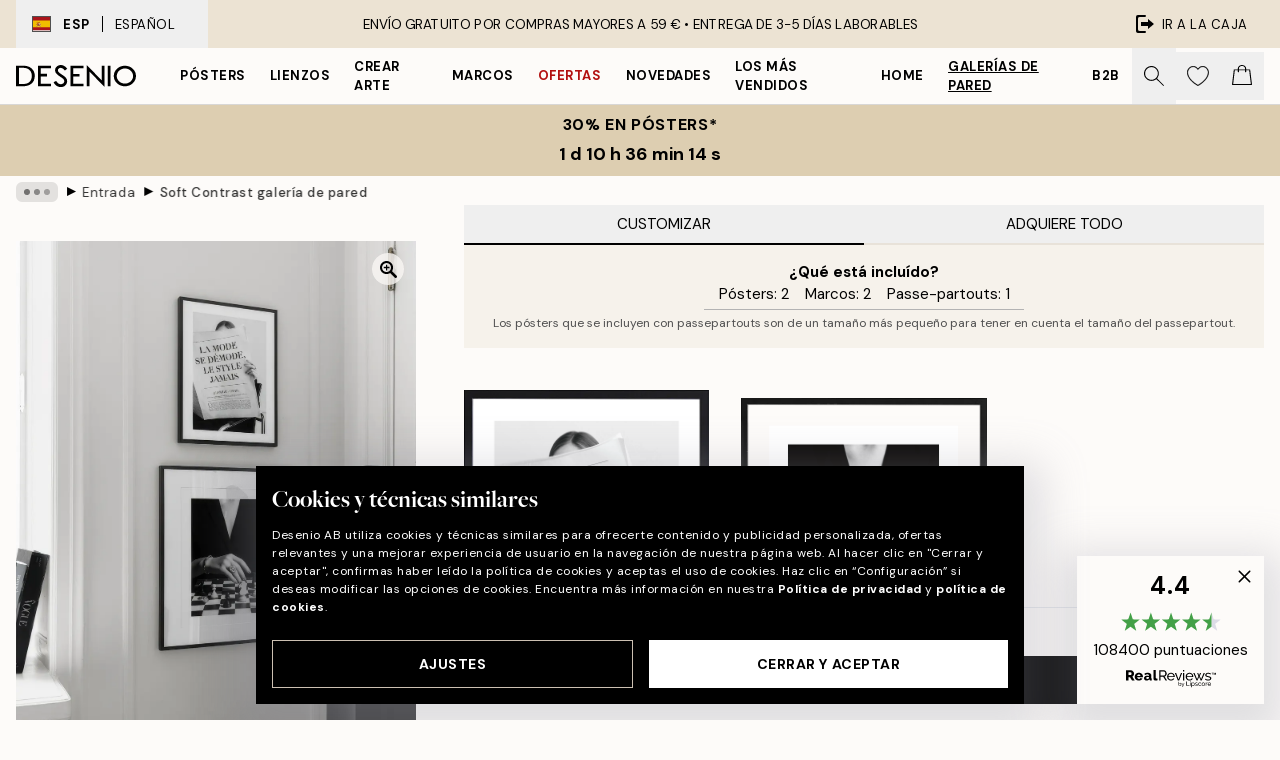

--- FILE ---
content_type: text/html; charset=utf-8
request_url: https://desenio.es/g/p/galerias-de-pared/entrada/soft-contrast-galeria-de-pared/
body_size: 52966
content:
<!DOCTYPE html><html dir="ltr" lang="es"><head><title>Soft Contrast galería de pared - Pósters decorativos en tonos suaves | Desenio.es</title><meta name="description" content="Soft Contrast galería de pared Ponle el toque final a la decoración del salón con estos pósters a la moda que tienen contrastes delicados en negro y tonos suaves de beis. ¡Consigue aquí la galería de pared! - Desenio.es"/><meta charSet="utf-8"/><meta name="viewport" content="initial-scale=1.0, width=device-width"/><link rel="canonical" href="https://desenio.es/g/p/galerias-de-pared/entrada/soft-contrast-galeria-de-pared/"/><link rel="alternate" hrefLang="en-gb" href="https://desenio.co.uk/g/p/gallery-walls/entry-hall/soft-contrast-gallery-wall/"/><link rel="alternate" hrefLang="da-dk" href="https://desenio.dk/g/p/billedvaeg/entreen/soft-contrast-billedvaeg/"/><link rel="alternate" hrefLang="de-de" href="https://desenio.de/g/p/bilderwande/halle-poster-interieur/soft-contrast-bilderwand/"/><link rel="alternate" hrefLang="de-at" href="https://desenio.at/g/p/bilderwande/halle-poster-interieur/soft-contrast-bilderwand/"/><link rel="alternate" hrefLang="sv-se" href="https://desenio.se/g/p/tavelvaggar/hall/soft-contrast-tavelvagg/"/><link rel="alternate" hrefLang="it-it" href="https://desenio.it/g/p/gallerie-a-parete/ingresso/soft-contrast-galleria-a-parete/"/><link rel="alternate" hrefLang="fi-fi" href="https://desenio.fi/g/p/tauluseinat/eteinen/soft-contrast-tauluseina/"/><link rel="alternate" hrefLang="fr-fr" href="https://desenio.fr/g/p/decoration-murale/couloirs-affiches/soft-contrast-decoration-murale/"/><link rel="alternate" hrefLang="nl-nl" href="https://desenio.nl/g/p/fotowanden/hal-fotowand-posters/soft-contrast-fotowand/"/><link rel="alternate" hrefLang="no-no" href="https://desenio.no/g/p/bildevegger/entreen/soft-contrast-bildevegg/"/><link rel="alternate" hrefLang="en-ie" href="https://desenio.ie/g/p/gallery-walls/entry-hall/soft-contrast-gallery-wall/"/><link rel="alternate" hrefLang="pl-pl" href="https://desenio.pl/g/p/galeria-obrazow/przedpokoj/soft-contrast-galeria-obrazow/"/><link rel="alternate" hrefLang="en-hu" href="https://desenio.eu/g/p/gallery-walls/entry-hall/soft-contrast-gallery-wall/"/><link rel="alternate" hrefLang="es-es" href="https://desenio.es/g/p/galerias-de-pared/entrada/soft-contrast-galeria-de-pared/"/><link rel="alternate" hrefLang="en-us" href="https://desenio.com/g/p/gallery-walls/entry-hall/soft-contrast-gallery-wall/"/><link rel="alternate" hrefLang="en-ca" href="https://desenio.ca/g/p/gallery-walls/entry-hall/soft-contrast-gallery-wall/"/><link rel="alternate" hrefLang="en-jp" href="https://desenio.jp/g/p/gallery-walls/entry-hall/soft-contrast-gallery-wall/"/><link rel="alternate" hrefLang="ko-kr" href="https://desenio.kr/g/p/gallery-walls/entry-hall/soft-contrast-gallery-wall/"/><link rel="alternate" hrefLang="en-au" href="https://desenio.com.au/g/p/gallery-walls/entry-hall/soft-contrast-gallery-wall/"/><link rel="alternate" hrefLang="cs-cz" href="https://desenio.cz/g/p/nastenne-galerie/predsin/soft-contrast-nastenna-galerie/"/><link rel="alternate" hrefLang="el-gr" href="https://desenio.gr/g/p/gallery-wall/chol/soft-contrast-gallery-wall/"/><link rel="alternate" hrefLang="pt-pt" href="https://desenio.pt/g/p/paredes-de-quadros/entrada/soft-contrast-parede-de-quadros/"/><link rel="alternate" hrefLang="sk-sk" href="https://desenio.sk/g/p/zostavy-obrazov/chodba/soft-contrast-zostava-obrazov/"/><link rel="alternate" hrefLang="de-ch" href="https://desenio.ch/de-ch/g/p/bilderwande/halle-poster-interieur/soft-contrast-bilderwand/"/><link rel="alternate" hrefLang="fr-ch" href="https://desenio.ch/fr-ch/g/p/decoration-murale/couloirs-affiches/soft-contrast-decoration-murale/"/><link rel="alternate" hrefLang="it-ch" href="https://desenio.ch/it-ch/g/p/gallerie-a-parete/ingresso/soft-contrast-galleria-a-parete/"/><link rel="alternate" hrefLang="de-be" href="https://desenio.be/de-be/g/p/bilderwande/halle-poster-interieur/soft-contrast-bilderwand/"/><link rel="alternate" hrefLang="nl-be" href="https://desenio.be/nl-be/g/p/fotowanden/hal-fotowand-posters/soft-contrast-fotowand/"/><link rel="alternate" hrefLang="fr-be" href="https://desenio.be/fr-be/g/p/decoration-murale/couloirs-affiches/soft-contrast-decoration-murale/"/><link rel="alternate" hrefLang="es-us" href="https://desenio.com/es-us/g/p/galerias-de-pared/entrada/soft-contrast-galeria-de-pared/"/><link rel="alternate" hrefLang="fr-ca" href="https://desenio.ca/fr-ca/g/p/decoration-murale/decoration-murale-dentree/soft-contrast-decoration-murale/"/><link rel="alternate" hrefLang="x-default" href="https://desenio.com/g/p/gallery-walls/entry-hall/soft-contrast-gallery-wall/"/><meta property="og:description" content="Soft Contrast galería de pared Ponle el toque final a la decoración del salón con estos pósters a la moda que tienen contrastes delicados en negro y tonos suaves de beis. ¡Consigue aquí la galería de pared! - Desenio.es"/><meta property="og:url" content="https://desenio.es/g/p/galerias-de-pared/entrada/soft-contrast-galeria-de-pared/"/><meta property="og:site_name" content="Desenio"/><link rel="preload" href="/_next/static/media/logo.9c4c515a.svg" as="image" fetchpriority="high"/><link rel="preload" href="/_next/static/media/search.6ab51709.svg" as="image" fetchpriority="high"/><link rel="preload" href="/_next/static/media/heart-outline.390ce03b.svg" as="image" fetchpriority="high"/><link rel="preload" href="/_next/static/media/bag-outline.2ac31710.svg" as="image" fetchpriority="high"/><link rel="preload" as="image" imageSrcSet="https://media.desenio.com/site_images/67f8660e640a92c19e12d5eb_1362797703_INSP10732_main_image_DS.jpg?auto=compress%2Cformat&amp;fit=max&amp;w=640 640w, https://media.desenio.com/site_images/67f8660e640a92c19e12d5eb_1362797703_INSP10732_main_image_DS.jpg?auto=compress%2Cformat&amp;fit=max&amp;w=750 750w, https://media.desenio.com/site_images/67f8660e640a92c19e12d5eb_1362797703_INSP10732_main_image_DS.jpg?auto=compress%2Cformat&amp;fit=max&amp;w=828 828w, https://media.desenio.com/site_images/67f8660e640a92c19e12d5eb_1362797703_INSP10732_main_image_DS.jpg?auto=compress%2Cformat&amp;fit=max&amp;w=1080 1080w, https://media.desenio.com/site_images/67f8660e640a92c19e12d5eb_1362797703_INSP10732_main_image_DS.jpg?auto=compress%2Cformat&amp;fit=max&amp;w=1200 1200w, https://media.desenio.com/site_images/67f8660e640a92c19e12d5eb_1362797703_INSP10732_main_image_DS.jpg?auto=compress%2Cformat&amp;fit=max&amp;w=1920 1920w, https://media.desenio.com/site_images/67f8660e640a92c19e12d5eb_1362797703_INSP10732_main_image_DS.jpg?auto=compress%2Cformat&amp;fit=max&amp;w=2048 2048w, https://media.desenio.com/site_images/67f8660e640a92c19e12d5eb_1362797703_INSP10732_main_image_DS.jpg?auto=compress%2Cformat&amp;fit=max&amp;w=3840 3840w" imageSizes="80vw" fetchpriority="high"/><meta name="next-head-count" content="45"/><link rel="shortcut icon" href="/favicon.ico" type="image/x-icon"/><link rel="mask-icon" href="/mask-icon.svg" color="black"/><link rel="apple-touch-icon" href="/touch-icon.png"/><meta name="theme-color" content="#eee" media="(prefers-color-scheme: light)"/><meta name="theme-color" content="#000" media="(prefers-color-scheme: dark)"/><meta name="theme-color" content="#eee"/><meta name="google" content="notranslate"/><link rel="preload" href="/_next/static/css/9ec34bc7e08a957b.css" as="style" crossorigin="anonymous"/><link rel="stylesheet" href="/_next/static/css/9ec34bc7e08a957b.css" crossorigin="anonymous" data-n-g=""/><link rel="preload" href="/_next/static/css/833f48369b64c52b.css" as="style" crossorigin="anonymous"/><link rel="stylesheet" href="/_next/static/css/833f48369b64c52b.css" crossorigin="anonymous" data-n-p=""/><noscript data-n-css=""></noscript><script defer="" crossorigin="anonymous" nomodule="" src="/_next/static/chunks/polyfills-42372ed130431b0a.js"></script><script defer="" src="/_next/static/chunks/5667.db4e32b3c25d2bd5.js" crossorigin="anonymous"></script><script defer="" src="/_next/static/chunks/5921.cc6a7db4bb618eec.js" crossorigin="anonymous"></script><script defer="" src="/_next/static/chunks/3444.baac915d921c3c13.js" crossorigin="anonymous"></script><script defer="" src="/_next/static/chunks/1899.e1602995c416c67a.js" crossorigin="anonymous"></script><script src="/_next/static/chunks/webpack-12e54f80eb13b780.js" defer="" crossorigin="anonymous"></script><script src="/_next/static/chunks/framework-2e93983b0e889e06.js" defer="" crossorigin="anonymous"></script><script src="/_next/static/chunks/main-b0a0f65d9ac069d8.js" defer="" crossorigin="anonymous"></script><script src="/_next/static/chunks/pages/_app-397ef6b246c3e802.js" defer="" crossorigin="anonymous"></script><script src="/_next/static/chunks/6577-29b08a669c31dea3.js" defer="" crossorigin="anonymous"></script><script src="/_next/static/chunks/9111-627649a45d346422.js" defer="" crossorigin="anonymous"></script><script src="/_next/static/chunks/2120-aafe4bba91c54a60.js" defer="" crossorigin="anonymous"></script><script src="/_next/static/chunks/9107-437f58df14505d67.js" defer="" crossorigin="anonymous"></script><script src="/_next/static/chunks/pages/g/p/%5B...slug%5D-e8280bc807d5a579.js" defer="" crossorigin="anonymous"></script><script src="/_next/static/9ztKHMD_w7cJtyqK3ju6e/_buildManifest.js" defer="" crossorigin="anonymous"></script><script src="/_next/static/9ztKHMD_w7cJtyqK3ju6e/_ssgManifest.js" defer="" crossorigin="anonymous"></script></head><body class="notranslate"><noscript><iframe title="Google Tag Manager" src="https://www.googletagmanager.com/ns.html?id=GTM-PMNSHMZ" height="0" width="0" style="display:none;visibility:hidden"></iframe></noscript><div id="__loading-indicator"></div><div id="__next"><script>history.scrollRestoration = "manual"</script><div id="app" data-project="DS" class="__variable_6e5d6a __variable_0d9ce4 font-body flex min-h-full flex-col"><a href="#main" class="visually-hidden">Skip to main content.</a><aside id="status" class="relative z-40 h-8 bg-brand-cream px-4 w-content:h-12 z-40"><noscript class="flex-center absolute left-0 top-0 z-max flex h-full w-full bg-urgent text-tiny font-medium text-white w-content:text-sm">¡Habilite JavaScript para comenzar a comprar!</noscript><div class="relative m-auto flex h-full max-w-header items-center justify-between"><button class="hidden h-full w-48 items-center py-1 w-content:flex"><div class="relative flex h-full items-center px-4 text-xs uppercase hover:bg-brand-ivory-900 hover:bg-opacity-10 ltr:-left-4 rtl:-right-4"><div class="relative me-3 flex border border-brand-900" style="min-height:15.4px;min-width:19px"><img alt="Spain flag icon" aria-hidden="true" loading="lazy" width="640" height="480" decoding="async" data-nimg="1" class="absolute h-full w-full object-cover" style="color:transparent" src="/_next/static/media/es.12c37b39.svg"/></div><div class="flex h-4 items-center"><span class="font-bold" title="Spain">ESP</span><div role="separator" aria-orientation="vertical" class="mx-3 bg-black h-full" style="width:1px"></div>Español</div></div></button><span></span><div role="region" aria-label="Announcements" class="w-full h-full flex-1 relative"><ul class="flex w-full flex-center h-full"><li aria-posinset="1" aria-setsize="1" class="transition-opacity absolute w-full overflow-hidden flex flex-center opacity-100" style="transition-duration:500ms"><p class="truncate w-content:scale-90">ENVÍO GRATUITO POR COMPRAS MAYORES A 59 € •    ENTREGA DE 3-5 DÍAS LABORABLES</p></li></ul></div><a href="https://checkout.desenio.es/checkout/" class="hidden h-full w-48 justify-end py-1 w-content:flex"><div class="relative flex items-center px-4 text-xs uppercase hover:bg-brand-ivory-900 hover:bg-opacity-10 ltr:-right-4 rtl:-left-4"><img alt="Checkout icon" aria-hidden="true" loading="lazy" width="18" height="18" decoding="async" data-nimg="1" class="rtl-mirror me-2" style="color:transparent" src="/_next/static/media/exit.97f80cf2.svg"/>Ir a la caja</div></a></div></aside><header role="banner" class="sticky top-0 z-30 border-b border-brand-500/50 bg-brand-white px-2 w-content:px-4" aria-label="Main navigation"><nav class="m-auto flex h-14 max-w-header" role="navigation"><div class="flex flex-1 w-content:hidden"></div><div class="flex min-w-fit items-center justify-center w-content:me-8 w-content:justify-start"><a class="flex items-center transition-opacity duration-300 active:hover:opacity-60 active:hover:transition-none active:hover:delay-0 opacity-100 w-content:delay-600" href="https://desenio.es/"><img alt="Desenio Logo" fetchpriority="high" width="581" height="116" decoding="async" data-nimg="1" style="color:transparent;height:22.8px;width:120px" src="/_next/static/media/logo.9c4c515a.svg"/></a></div><section id="synapse-popover-group-Rr7b6" aria-label="Site Navigation" class="hide-scrollbar hidden h-full overflow-x-scroll transition-opacity w-content:flex opacity-100 w-content:delay-600"><div class="menu-test-desktop-variant static border-b border-transparent hover:border-black"><a class="popover-button flex flex-center flex-center flex h-full w-full text-nowrap flex items-center justify-center h-full px-3 text-xs font-bold uppercase font-body" id="synapse-popover-R6r7b6-button" aria-expanded="false" href="https://desenio.es/posters/">Pósters</a></div><div class="menu-test-desktop-variant static border-b border-transparent hover:border-black"><a class="popover-button flex flex-center flex-center flex h-full w-full text-nowrap flex items-center justify-center h-full px-3 text-xs font-bold uppercase font-body" id="synapse-popover-Rar7b6-button" aria-expanded="false" href="https://desenio.es/lienzos/">Lienzos</a></div><div class="menu-test-desktop-variant static border-b border-transparent hover:border-black"><a class="popover-button flex flex-center flex-center flex h-full w-full text-nowrap flex items-center justify-center h-full px-3 text-xs font-bold uppercase font-body" id="synapse-popover-Rer7b6-button" aria-expanded="false" href="https://desenio.es/posters/crear-arte/">Crear Arte</a></div><div class="menu-test-desktop-variant static border-b border-transparent hover:border-black"><a class="popover-button flex flex-center flex-center flex h-full w-full text-nowrap flex items-center justify-center h-full px-3 text-xs font-bold uppercase font-body" id="synapse-popover-Rir7b6-button" aria-expanded="false" href="https://desenio.es/marcos/">Marcos</a></div><div class="menu-test-desktop-variant static border-b border-transparent hover:border-black"><a class="popover-button flex flex-center flex-center flex h-full w-full text-nowrap flex items-center justify-center h-full px-3 text-xs font-bold uppercase font-body text-urgent" id="synapse-popover-Rmr7b6-button" aria-expanded="false" href="https://desenio.es/oferta/">Ofertas</a></div><div class="menu-test-desktop-variant static border-b border-transparent hover:border-black"><a class="popover-button flex flex-center flex-center flex h-full w-full text-nowrap flex items-center justify-center h-full px-3 text-xs font-bold uppercase font-body" id="synapse-popover-Rqr7b6-button" aria-expanded="false" href="https://desenio.es/novedades/">Novedades</a></div><div class="menu-test-desktop-variant static border-b border-transparent hover:border-black"><a class="popover-button flex flex-center flex-center flex h-full w-full text-nowrap flex items-center justify-center h-full px-3 text-xs font-bold uppercase font-body" id="synapse-popover-Rur7b6-button" aria-expanded="false" href="https://desenio.es/posters/mas-vendidos/">Los más vendidos</a></div><div class="menu-test-desktop-variant static border-b border-transparent hover:border-black"><a class="popover-button flex flex-center flex-center flex h-full w-full text-nowrap flex items-center justify-center h-full px-3 text-xs font-bold uppercase font-body" id="synapse-popover-R12r7b6-button" aria-expanded="false" href="https://desenio.es/home/">Home</a></div><div class="menu-test-desktop-variant static border-b border-transparent hover:border-black"><a class="popover-button flex flex-center flex-center flex h-full w-full text-nowrap flex items-center justify-center h-full px-3 text-xs font-bold uppercase font-body underline" id="synapse-popover-R16r7b6-button" aria-expanded="false" href="https://desenio.es/galerias-de-pared/">Galerías de pared</a></div><div class="menu-test-desktop-variant static border-b border-transparent hover:border-black"><a class="popover-button flex flex-center flex-center flex h-full w-full text-nowrap flex items-center justify-center h-full px-3 text-xs font-bold uppercase font-body" id="synapse-popover-R1ar7b6-button" aria-expanded="false" href="https://desenio.es/desenio-b2b/">B2B</a></div></section><div class="flex flex-1"><div class="ms-auto flex items-center transition-opacity duration-300 opacity-100 delay-600"><div class="relative flex h-full items-center"><button class="group hidden h-full w-11 items-center justify-center transition-opacity duration-300 w-content:flex opacity-100 w-content:delay-600" aria-label="Buscar"><img alt="Search icon" aria-hidden="true" fetchpriority="high" width="20" height="20" decoding="async" data-nimg="1" class="duration-150 xl:group-hover:opacity-75" style="color:transparent" src="/_next/static/media/search.6ab51709.svg"/></button><div class="relative flex h-full items-center" id="synapse-icons-end-R1b7b6-shopping-menu-wrapper"><button class="flex items-center justify-center relative w-11 h-12 animate" tabindex="0" aria-expanded="false" aria-controls="shopping-menu-container__wishlist" aria-label="Show products in Wishlist"><img alt="Icon ends icon" aria-hidden="true" fetchpriority="high" width="144" height="132" decoding="async" data-nimg="1" style="color:transparent;width:22px;height:20px" src="/_next/static/media/heart-outline.390ce03b.svg"/></button><button class="flex items-center justify-center relative w-11 h-12" tabindex="0" aria-expanded="false" aria-controls="shopping-menu-container__cart" aria-label="Show products in Cart"><img alt="Empty cart icon" aria-hidden="true" fetchpriority="high" width="121" height="140" decoding="async" data-nimg="1" style="color:transparent;width:20px;height:20px;position:relative;top:-1px" src="/_next/static/media/bag-outline.2ac31710.svg"/></button></div></div></div></div></nav></header><button class="w-full"><aside aria-labelledby="synapse-promotional-banner-Rc7b6-title" class="flex flex-col flex-center py-2 px-4 z-20 text-center group" style="background:#ddceb1;color:#000"><div class="max-w-header relative w-full"><div class="flex flex-col px-8"><span id="synapse-promotional-banner-Rc7b6-title" class="uppercase font-bold text-md">30% en pósters*</span></div><div style="background:#ddceb1;color:#000"><time dateTime="2026-01-19" class="flex pt-1 font-bold flex-center text-[18px]"><span class="mx-1" aria-hidden="true">0 min <!-- -->0 s</span><span class="visually-hidden">Válido hasta: 2026-01-19</span></time></div></div></aside></button><span></span><main id="main" class="flex-1"><nav id="breadcrumbs" class="flex items-center w-full overflow-x-auto hide-scrollbar mask-x-scroll mx-auto hidden mt-1 md:flex px-4" aria-label="Breadcrumb" data-ph="breadcrumbs" style="max-width:1300px"><div class="sticky start-0 z-10 flex items-center transition-opacity duration-150 shrink-0 opacity-100 delay-150"><div role="presentation" class="flex flex-center h-5 px-2 bg-black/10 rounded-md me-2"><div class="rounded-full bg-black me-1 last:me-0" style="height:6px;width:6px;opacity:calc(0.5 - 0 * 0.1)"></div><div class="rounded-full bg-black me-1 last:me-0" style="height:6px;width:6px;opacity:calc(0.5 - 1 * 0.1)"></div><div class="rounded-full bg-black me-1 last:me-0" style="height:6px;width:6px;opacity:calc(0.5 - 2 * 0.1)"></div></div><div role="separator" aria-orientation="vertical" class="relative font-bold -top-px text-md start-px rtl-mirror">▸</div></div><ol class="flex flex-nowrap ps-1 ms-2" style="transform:translate3d(0px, 0px, 0px)"><li class="flex flex-nowrap mx-1 transition-opacity group duration-300 ltr:first:-ml-3 rtl:first:-mr-3 opacity-0 pointer-events-none"><a class="flex items-center me-2 group-last:me-0 whitespace-nowrap hover:underline truncate text-black/80 text-xs" tabindex="0" style="max-width:15rem" href="https://desenio.es/">Desenio</a><div role="separator" aria-orientation="vertical" class="relative font-bold -top-px text-md start-px rtl-mirror">▸</div></li><li class="flex flex-nowrap mx-1 transition-opacity group duration-300 ltr:first:-ml-3 rtl:first:-mr-3 opacity-0 pointer-events-none"><a class="flex items-center me-2 group-last:me-0 whitespace-nowrap hover:underline truncate text-black/80 text-xs" tabindex="0" style="max-width:15rem" href="https://desenio.es/g/galerias-de-pared/">Galerías de pared</a><div role="separator" aria-orientation="vertical" class="relative font-bold -top-px text-md start-px rtl-mirror">▸</div></li><li class="flex flex-nowrap mx-1 transition-opacity group duration-300 ltr:first:-ml-3 rtl:first:-mr-3 opacity-100"><a class="flex items-center me-2 group-last:me-0 whitespace-nowrap hover:underline truncate text-black/80 text-xs" tabindex="0" style="max-width:15rem" href="https://desenio.es/g/galerias-de-pared/entrada/">Entrada</a><div role="separator" aria-orientation="vertical" class="relative font-bold -top-px text-md start-px rtl-mirror">▸</div></li><li class="flex flex-nowrap mx-1 transition-opacity group duration-300 ltr:first:-ml-3 rtl:first:-mr-3 opacity-100"><a class="flex items-center me-2 group-last:me-0 whitespace-nowrap hover:underline truncate font-medium pe-3 text-black/80 text-xs" aria-current="page" tabindex="0" style="max-width:15rem" href="https://desenio.es/g/p/galerias-de-pared/entrada/soft-contrast-galeria-de-pared/">Soft Contrast galería de pared</a></li></ol></nav><div class="relative z-0"><div class="sticky md:hidden" style="top:0px;z-index:-1"><div class="relative overflow-hidden" style="padding-bottom:132.5%"><img alt="Mural de cuadros con una mano sujetando un periódico con la frase La mode se démode, le style jamais y otra mano moviendo una pi" fetchpriority="high" decoding="async" data-nimg="fill" class="object-cover" style="position:absolute;height:100%;width:100%;left:0;top:0;right:0;bottom:0;color:transparent;max-width:100%;background-size:cover;background-position:50% 50%;background-repeat:no-repeat;background-image:url(&quot;data:image/svg+xml;charset=utf-8,%3Csvg xmlns=&#x27;http://www.w3.org/2000/svg&#x27; %3E%3Cfilter id=&#x27;b&#x27; color-interpolation-filters=&#x27;sRGB&#x27;%3E%3CfeGaussianBlur stdDeviation=&#x27;20&#x27;/%3E%3CfeColorMatrix values=&#x27;1 0 0 0 0 0 1 0 0 0 0 0 1 0 0 0 0 0 100 -1&#x27; result=&#x27;s&#x27;/%3E%3CfeFlood x=&#x27;0&#x27; y=&#x27;0&#x27; width=&#x27;100%25&#x27; height=&#x27;100%25&#x27;/%3E%3CfeComposite operator=&#x27;out&#x27; in=&#x27;s&#x27;/%3E%3CfeComposite in2=&#x27;SourceGraphic&#x27;/%3E%3CfeGaussianBlur stdDeviation=&#x27;20&#x27;/%3E%3C/filter%3E%3Cimage width=&#x27;100%25&#x27; height=&#x27;100%25&#x27; x=&#x27;0&#x27; y=&#x27;0&#x27; preserveAspectRatio=&#x27;none&#x27; style=&#x27;filter: url(%23b);&#x27; href=&#x27;[data-uri]&#x27;/%3E%3C/svg%3E&quot;)" sizes="80vw" srcSet="https://media.desenio.com/site_images/67f8660e640a92c19e12d5eb_1362797703_INSP10732_main_image_DS.jpg?auto=compress%2Cformat&amp;fit=max&amp;w=640 640w, https://media.desenio.com/site_images/67f8660e640a92c19e12d5eb_1362797703_INSP10732_main_image_DS.jpg?auto=compress%2Cformat&amp;fit=max&amp;w=750 750w, https://media.desenio.com/site_images/67f8660e640a92c19e12d5eb_1362797703_INSP10732_main_image_DS.jpg?auto=compress%2Cformat&amp;fit=max&amp;w=828 828w, https://media.desenio.com/site_images/67f8660e640a92c19e12d5eb_1362797703_INSP10732_main_image_DS.jpg?auto=compress%2Cformat&amp;fit=max&amp;w=1080 1080w, https://media.desenio.com/site_images/67f8660e640a92c19e12d5eb_1362797703_INSP10732_main_image_DS.jpg?auto=compress%2Cformat&amp;fit=max&amp;w=1200 1200w, https://media.desenio.com/site_images/67f8660e640a92c19e12d5eb_1362797703_INSP10732_main_image_DS.jpg?auto=compress%2Cformat&amp;fit=max&amp;w=1920 1920w, https://media.desenio.com/site_images/67f8660e640a92c19e12d5eb_1362797703_INSP10732_main_image_DS.jpg?auto=compress%2Cformat&amp;fit=max&amp;w=2048 2048w, https://media.desenio.com/site_images/67f8660e640a92c19e12d5eb_1362797703_INSP10732_main_image_DS.jpg?auto=compress%2Cformat&amp;fit=max&amp;w=3840 3840w" src="https://media.desenio.com/site_images/67f8660e640a92c19e12d5eb_1362797703_INSP10732_main_image_DS.jpg?auto=compress%2Cformat&amp;fit=max&amp;w=3840"/></div></div><div class="relative translate-y-0 pointer-events-none transform-gpu bg-brand-white" style="height:1px;margin-bottom:0"></div></div><div class="mx-auto mb-8 flex flex-col items-start md:mb-24 md:flex-row md:px-4" style="max-width:1300px"><section class="z-10 w-full flex-1 translate-y-0 bg-brand-white md:ms-8 md:min-w-[500px] md:bg-transparent lg:ms-12" aria-labelledby="synapse-product-R19b6-title" aria-describedby="synapse-product-R19b6-description"><span></span><section id="synapse-tabs-R19p9b6" aria-label="Purchasing mode" class="flex flex-col"><div style="top:0" class="flex justify-between items-center sticky z-20 flex flex-1 bg-brand-white" role="tablist"><button role="tab" id="synapse-tabs-R19p9b6-customize-tab" tabindex="0" aria-selected="true" data-identifier="customize" aria-controls="synapse-tabs-R19p9b6-customize-panel" class="flex-1 truncate cursor-default !border-black py-2 border-b-2 border-brand-ivory-500 uppercase text-black disabled:text-black/50">Customizar</button><button role="tab" id="synapse-tabs-R19p9b6-buyAll-tab" tabindex="-1" aria-selected="false" data-identifier="buyAll" aria-controls="synapse-tabs-R19p9b6-buyAll-panel" class="flex-1 truncate py-2 border-b-2 border-brand-ivory-500 uppercase text-black disabled:text-black/50">Adquiere Todo</button></div><div style="min-height:300px" id="synapse-tabs-R19p9b6-buyAll-panel" aria-labelledby="synapse-tabs-R19p9b6-buyAll-tab" hidden="" class="relative relative"><header class="bg-brand-ivory-300/75 p-4 flex flex-col justify-start xs:justify-center xs:items-center"><strong>¿Qué está incluído?</strong><ul class="flex flex-col xs:flex-row flex-wrap justify-center"><li class="xs:me-4 xs:last:me-0">Pósters:<!-- --> <!-- -->2</li><li class="xs:me-4 xs:last:me-0">Marcos:<!-- --> <!-- -->2</li><li class="xs:me-4 xs:last:me-0">Passe-partouts:<!-- --> <!-- -->1</li></ul><div role="separator" aria-orientation="horizontal" class="mx-auto my-1 max-w-xs bg-brand-500 w-full" style="height:1px"></div><small class="text-brand-900 xs:text-center">Los pósters que se incluyen con passepartouts son de un tamaño más pequeño para tener en cuenta el tamaño del passepartout.</small></header><section class="mb-8 mt-6 flex flex-col px-4 md:px-0" id="synapse-product-list-R1b9p9b6" aria-label="All curated products in Gallery Wall"><div class="relative mt-6 grid grid-cols-1 gap-2 border-brand-500 pt-4 first:mt-0 sm:grid-cols-2 md:px-1 xl:grid-cols-3 border-t" id="synapse-photoswipe-R7b9p9b6"><span class="absolute -top-3 bg-white pe-1.5 uppercase text-brand-900">Póster</span><article style="grid-row:1 / 2" id="synapse-gw-product-card-R2nb9p9b6-poster" aria-labelledby="synapse-gw-product-card-R2nb9p9b6-poster-title" aria-describedby="synapse-gw-product-card-R2nb9p9b6-poster-price" class="w-full flex items-start justify-start"><section class="me-2 flex min-w-0 flex-1 last:me-0"><a class="block shrink-0 grow-0" style="width:60px" href="https://media.desenio.com/site_images/685c62ed9ba509224c9483e0_233526620_16761-5.jpg" data-pswp-width="2000" data-pswp-height="2667" rel="noreferrer" target="_blank" data-photoswipe-item="true"><div class="group relative h-0 w-full" style="padding-bottom:132%"><div class="absolute w-full transition-opacity transform-center"><img alt="Póster en blanco y negro de una mujer leyendo un periódico de moda con titulares grandes de Chanel, estilo editorial." loading="lazy" width="154" height="205.35899999999998" decoding="async" data-nimg="1" class="h-full w-full shadow-product" style="color:transparent;max-width:100%;background-size:cover;background-position:50% 50%;background-repeat:no-repeat;background-image:url(&quot;data:image/svg+xml;charset=utf-8,%3Csvg xmlns=&#x27;http://www.w3.org/2000/svg&#x27; viewBox=&#x27;0 0 154 205.35899999999998&#x27;%3E%3Cfilter id=&#x27;b&#x27; color-interpolation-filters=&#x27;sRGB&#x27;%3E%3CfeGaussianBlur stdDeviation=&#x27;20&#x27;/%3E%3CfeColorMatrix values=&#x27;1 0 0 0 0 0 1 0 0 0 0 0 1 0 0 0 0 0 100 -1&#x27; result=&#x27;s&#x27;/%3E%3CfeFlood x=&#x27;0&#x27; y=&#x27;0&#x27; width=&#x27;100%25&#x27; height=&#x27;100%25&#x27;/%3E%3CfeComposite operator=&#x27;out&#x27; in=&#x27;s&#x27;/%3E%3CfeComposite in2=&#x27;SourceGraphic&#x27;/%3E%3CfeGaussianBlur stdDeviation=&#x27;20&#x27;/%3E%3C/filter%3E%3Cimage width=&#x27;100%25&#x27; height=&#x27;100%25&#x27; x=&#x27;0&#x27; y=&#x27;0&#x27; preserveAspectRatio=&#x27;none&#x27; style=&#x27;filter: url(%23b);&#x27; href=&#x27;[data-uri]&#x27;/%3E%3C/svg%3E&quot;)" sizes="25vw" srcSet="https://media.desenio.com/site_images/685c62ed9ba509224c9483e0_233526620_16761-5.jpg?auto=compress%2Cformat&amp;fit=max&amp;w=256 256w, https://media.desenio.com/site_images/685c62ed9ba509224c9483e0_233526620_16761-5.jpg?auto=compress%2Cformat&amp;fit=max&amp;w=384 384w, https://media.desenio.com/site_images/685c62ed9ba509224c9483e0_233526620_16761-5.jpg?auto=compress%2Cformat&amp;fit=max&amp;w=640 640w, https://media.desenio.com/site_images/685c62ed9ba509224c9483e0_233526620_16761-5.jpg?auto=compress%2Cformat&amp;fit=max&amp;w=750 750w, https://media.desenio.com/site_images/685c62ed9ba509224c9483e0_233526620_16761-5.jpg?auto=compress%2Cformat&amp;fit=max&amp;w=828 828w, https://media.desenio.com/site_images/685c62ed9ba509224c9483e0_233526620_16761-5.jpg?auto=compress%2Cformat&amp;fit=max&amp;w=1080 1080w, https://media.desenio.com/site_images/685c62ed9ba509224c9483e0_233526620_16761-5.jpg?auto=compress%2Cformat&amp;fit=max&amp;w=1200 1200w, https://media.desenio.com/site_images/685c62ed9ba509224c9483e0_233526620_16761-5.jpg?auto=compress%2Cformat&amp;fit=max&amp;w=1920 1920w, https://media.desenio.com/site_images/685c62ed9ba509224c9483e0_233526620_16761-5.jpg?auto=compress%2Cformat&amp;fit=max&amp;w=2048 2048w, https://media.desenio.com/site_images/685c62ed9ba509224c9483e0_233526620_16761-5.jpg?auto=compress%2Cformat&amp;fit=max&amp;w=3840 3840w" src="https://media.desenio.com/site_images/685c62ed9ba509224c9483e0_233526620_16761-5.jpg?auto=compress%2Cformat&amp;fit=max&amp;w=3840"/></div></div></a><div class="relative ms-4 flex min-w-0 flex-1 flex-col"><div><a class="truncate font-medium text-sm hover:underline" href="https://desenio.es/p/posters/reading-the-paper-poster/"><p id="synapse-gw-product-card-R2nb9p9b6-poster-title" class="truncate font-medium text-sm hover:underline">Reading the Paper Poster</p></a><span class="block truncate">30x40 cm</span><div><span class="font-medium text-xs whitespace-nowrap" id="synapse-gw-product-card-R2nb9p9b6-poster-price"><ins class="text-urgent" aria-label="Sale price: 13,97 €">13,97 €</ins><del class="text-gray-600 ms-1" aria-label="Original price: 19,95 €">19,95 €</del></span></div></div></div></section></article><article id="synapse-gw-product-card-R2nb9p9b6" aria-labelledby="synapse-gw-product-card-R2nb9p9b6-title" aria-describedby="synapse-gw-product-card-R2nb9p9b6-price" class="w-full flex items-start justify-start sm:ps-2"><section class="me-2 flex min-w-0 flex-1 last:me-0"><a class="block shrink-0 grow-0" style="width:60px" href="https://media.desenio.com/site_images/67f802abf3c8549eeec84dff_1302309994_AASP50102_main_image_DS.jpg" data-pswp-width="1000" data-pswp-height="1330" rel="noreferrer" target="_blank" data-photoswipe-item="true"><div class="group relative h-0 w-full" style="padding-bottom:132%"><div class="absolute w-full transition-opacity transform-center"><img alt="Marco de madera negro clásico para pósters y láminas, con bordes lisos y elegantes, ideal para decoración de pared." loading="lazy" width="154" height="204.82000000000002" decoding="async" data-nimg="1" class="h-full w-full" style="color:transparent;max-width:100%;background-size:cover;background-position:50% 50%;background-repeat:no-repeat;background-image:url(&quot;data:image/svg+xml;charset=utf-8,%3Csvg xmlns=&#x27;http://www.w3.org/2000/svg&#x27; viewBox=&#x27;0 0 154 204.82000000000002&#x27;%3E%3Cfilter id=&#x27;b&#x27; color-interpolation-filters=&#x27;sRGB&#x27;%3E%3CfeGaussianBlur stdDeviation=&#x27;20&#x27;/%3E%3CfeColorMatrix values=&#x27;1 0 0 0 0 0 1 0 0 0 0 0 1 0 0 0 0 0 100 -1&#x27; result=&#x27;s&#x27;/%3E%3CfeFlood x=&#x27;0&#x27; y=&#x27;0&#x27; width=&#x27;100%25&#x27; height=&#x27;100%25&#x27;/%3E%3CfeComposite operator=&#x27;out&#x27; in=&#x27;s&#x27;/%3E%3CfeComposite in2=&#x27;SourceGraphic&#x27;/%3E%3CfeGaussianBlur stdDeviation=&#x27;20&#x27;/%3E%3C/filter%3E%3Cimage width=&#x27;100%25&#x27; height=&#x27;100%25&#x27; x=&#x27;0&#x27; y=&#x27;0&#x27; preserveAspectRatio=&#x27;none&#x27; style=&#x27;filter: url(%23b);&#x27; href=&#x27;[data-uri]&#x27;/%3E%3C/svg%3E&quot;)" sizes="25vw" srcSet="https://media.desenio.com/site_images/67f802abf3c8549eeec84dff_1302309994_AASP50102_main_image_DS.jpg?auto=compress%2Cformat&amp;fit=max&amp;w=256 256w, https://media.desenio.com/site_images/67f802abf3c8549eeec84dff_1302309994_AASP50102_main_image_DS.jpg?auto=compress%2Cformat&amp;fit=max&amp;w=384 384w, https://media.desenio.com/site_images/67f802abf3c8549eeec84dff_1302309994_AASP50102_main_image_DS.jpg?auto=compress%2Cformat&amp;fit=max&amp;w=640 640w, https://media.desenio.com/site_images/67f802abf3c8549eeec84dff_1302309994_AASP50102_main_image_DS.jpg?auto=compress%2Cformat&amp;fit=max&amp;w=750 750w, https://media.desenio.com/site_images/67f802abf3c8549eeec84dff_1302309994_AASP50102_main_image_DS.jpg?auto=compress%2Cformat&amp;fit=max&amp;w=828 828w, https://media.desenio.com/site_images/67f802abf3c8549eeec84dff_1302309994_AASP50102_main_image_DS.jpg?auto=compress%2Cformat&amp;fit=max&amp;w=1080 1080w, https://media.desenio.com/site_images/67f802abf3c8549eeec84dff_1302309994_AASP50102_main_image_DS.jpg?auto=compress%2Cformat&amp;fit=max&amp;w=1200 1200w, https://media.desenio.com/site_images/67f802abf3c8549eeec84dff_1302309994_AASP50102_main_image_DS.jpg?auto=compress%2Cformat&amp;fit=max&amp;w=1920 1920w, https://media.desenio.com/site_images/67f802abf3c8549eeec84dff_1302309994_AASP50102_main_image_DS.jpg?auto=compress%2Cformat&amp;fit=max&amp;w=2048 2048w, https://media.desenio.com/site_images/67f802abf3c8549eeec84dff_1302309994_AASP50102_main_image_DS.jpg?auto=compress%2Cformat&amp;fit=max&amp;w=3840 3840w" src="https://media.desenio.com/site_images/67f802abf3c8549eeec84dff_1302309994_AASP50102_main_image_DS.jpg?auto=compress%2Cformat&amp;fit=max&amp;w=3840"/></div></div></a><div class="relative ms-4 flex min-w-0 flex-1 flex-col"><div><p id="synapse-gw-product-card-R2nb9p9b6-frame-title" class="truncate font-medium text-sm">Marco de cuadro negro</p><span class="block truncate">30x40 cm</span><span class="font-medium text-xs whitespace-nowrap" id="synapse-gw-product-card-R2nb9p9b6-frame-price"><ins class="text-urgent" aria-label="Sale price: 23,76 €">23,76 €</ins><del class="text-gray-600 ms-1" aria-label="Original price: 27,95 €">27,95 €</del></span></div></div></section></article></div><div class="relative mt-6 grid grid-cols-1 gap-2 border-brand-500 pt-4 first:mt-0 sm:grid-cols-2 md:px-1 xl:grid-cols-3 border-t" id="synapse-photoswipe-Rbb9p9b6"><span class="absolute -top-3 bg-white pe-1.5 uppercase text-brand-900">Póster</span><article style="grid-row:1 / 3" id="synapse-gw-product-card-R2rb9p9b6-poster" aria-labelledby="synapse-gw-product-card-R2rb9p9b6-poster-title" aria-describedby="synapse-gw-product-card-R2rb9p9b6-poster-price" class="w-full flex items-start justify-start"><section class="me-2 flex min-w-0 flex-1 last:me-0"><a class="block shrink-0 grow-0" style="width:60px" href="https://media.desenio.com/site_images/685c630f67fd6077b6f2a55c_103036996_16766-5.jpg" data-pswp-width="2000" data-pswp-height="2667" rel="noreferrer" target="_blank" data-photoswipe-item="true"><div class="group relative h-0 w-full" style="padding-bottom:132%"><div class="absolute w-full transition-opacity transform-center"><img alt="Póster en blanco y negro: mano femenina con anillo y pulsera moviendo una pieza de ajedrez en un tablero" loading="lazy" width="154" height="205.35899999999998" decoding="async" data-nimg="1" class="h-full w-full shadow-product" style="color:transparent;max-width:100%;background-size:cover;background-position:50% 50%;background-repeat:no-repeat;background-image:url(&quot;data:image/svg+xml;charset=utf-8,%3Csvg xmlns=&#x27;http://www.w3.org/2000/svg&#x27; viewBox=&#x27;0 0 154 205.35899999999998&#x27;%3E%3Cfilter id=&#x27;b&#x27; color-interpolation-filters=&#x27;sRGB&#x27;%3E%3CfeGaussianBlur stdDeviation=&#x27;20&#x27;/%3E%3CfeColorMatrix values=&#x27;1 0 0 0 0 0 1 0 0 0 0 0 1 0 0 0 0 0 100 -1&#x27; result=&#x27;s&#x27;/%3E%3CfeFlood x=&#x27;0&#x27; y=&#x27;0&#x27; width=&#x27;100%25&#x27; height=&#x27;100%25&#x27;/%3E%3CfeComposite operator=&#x27;out&#x27; in=&#x27;s&#x27;/%3E%3CfeComposite in2=&#x27;SourceGraphic&#x27;/%3E%3CfeGaussianBlur stdDeviation=&#x27;20&#x27;/%3E%3C/filter%3E%3Cimage width=&#x27;100%25&#x27; height=&#x27;100%25&#x27; x=&#x27;0&#x27; y=&#x27;0&#x27; preserveAspectRatio=&#x27;none&#x27; style=&#x27;filter: url(%23b);&#x27; href=&#x27;[data-uri]&#x27;/%3E%3C/svg%3E&quot;)" sizes="25vw" srcSet="https://media.desenio.com/site_images/685c630f67fd6077b6f2a55c_103036996_16766-5.jpg?auto=compress%2Cformat&amp;fit=max&amp;w=256 256w, https://media.desenio.com/site_images/685c630f67fd6077b6f2a55c_103036996_16766-5.jpg?auto=compress%2Cformat&amp;fit=max&amp;w=384 384w, https://media.desenio.com/site_images/685c630f67fd6077b6f2a55c_103036996_16766-5.jpg?auto=compress%2Cformat&amp;fit=max&amp;w=640 640w, https://media.desenio.com/site_images/685c630f67fd6077b6f2a55c_103036996_16766-5.jpg?auto=compress%2Cformat&amp;fit=max&amp;w=750 750w, https://media.desenio.com/site_images/685c630f67fd6077b6f2a55c_103036996_16766-5.jpg?auto=compress%2Cformat&amp;fit=max&amp;w=828 828w, https://media.desenio.com/site_images/685c630f67fd6077b6f2a55c_103036996_16766-5.jpg?auto=compress%2Cformat&amp;fit=max&amp;w=1080 1080w, https://media.desenio.com/site_images/685c630f67fd6077b6f2a55c_103036996_16766-5.jpg?auto=compress%2Cformat&amp;fit=max&amp;w=1200 1200w, https://media.desenio.com/site_images/685c630f67fd6077b6f2a55c_103036996_16766-5.jpg?auto=compress%2Cformat&amp;fit=max&amp;w=1920 1920w, https://media.desenio.com/site_images/685c630f67fd6077b6f2a55c_103036996_16766-5.jpg?auto=compress%2Cformat&amp;fit=max&amp;w=2048 2048w, https://media.desenio.com/site_images/685c630f67fd6077b6f2a55c_103036996_16766-5.jpg?auto=compress%2Cformat&amp;fit=max&amp;w=3840 3840w" src="https://media.desenio.com/site_images/685c630f67fd6077b6f2a55c_103036996_16766-5.jpg?auto=compress%2Cformat&amp;fit=max&amp;w=3840"/></div></div></a><div class="relative ms-4 flex min-w-0 flex-1 flex-col"><div><a class="truncate font-medium text-sm hover:underline" href="https://desenio.es/p/posters/playing-chess-poster/"><p id="synapse-gw-product-card-R2rb9p9b6-poster-title" class="truncate font-medium text-sm hover:underline">Playing Chess Poster</p></a><span class="block truncate">30x40 cm</span><div><span class="font-medium text-xs whitespace-nowrap" id="synapse-gw-product-card-R2rb9p9b6-poster-price"><ins class="text-urgent" aria-label="Sale price: 13,97 €">13,97 €</ins><del class="text-gray-600 ms-1" aria-label="Original price: 19,95 €">19,95 €</del></span></div></div></div></section></article><article id="synapse-gw-product-card-R2rb9p9b6" aria-labelledby="synapse-gw-product-card-R2rb9p9b6-title" aria-describedby="synapse-gw-product-card-R2rb9p9b6-price" class="w-full flex items-start justify-start sm:ps-2"><section class="me-2 flex min-w-0 flex-1 last:me-0"><a class="block shrink-0 grow-0" style="width:60px" href="https://media.desenio.com/site_images/67f802ac6ee2dbe376dc7989_162642965_AASP50103_main_image_DS.jpg" data-pswp-width="1000" data-pswp-height="1278" rel="noreferrer" target="_blank" data-photoswipe-item="true"><div class="group relative h-0 w-full" style="padding-bottom:132%"><div class="absolute w-full transition-opacity transform-center"><img alt="Marco de madera negro con vidrio acrílico, ideal para pósters y láminas de 40x50." loading="lazy" width="154" height="196.812" decoding="async" data-nimg="1" class="h-full w-full" style="color:transparent;max-width:100%;background-size:cover;background-position:50% 50%;background-repeat:no-repeat;background-image:url(&quot;data:image/svg+xml;charset=utf-8,%3Csvg xmlns=&#x27;http://www.w3.org/2000/svg&#x27; viewBox=&#x27;0 0 154 196.812&#x27;%3E%3Cfilter id=&#x27;b&#x27; color-interpolation-filters=&#x27;sRGB&#x27;%3E%3CfeGaussianBlur stdDeviation=&#x27;20&#x27;/%3E%3CfeColorMatrix values=&#x27;1 0 0 0 0 0 1 0 0 0 0 0 1 0 0 0 0 0 100 -1&#x27; result=&#x27;s&#x27;/%3E%3CfeFlood x=&#x27;0&#x27; y=&#x27;0&#x27; width=&#x27;100%25&#x27; height=&#x27;100%25&#x27;/%3E%3CfeComposite operator=&#x27;out&#x27; in=&#x27;s&#x27;/%3E%3CfeComposite in2=&#x27;SourceGraphic&#x27;/%3E%3CfeGaussianBlur stdDeviation=&#x27;20&#x27;/%3E%3C/filter%3E%3Cimage width=&#x27;100%25&#x27; height=&#x27;100%25&#x27; x=&#x27;0&#x27; y=&#x27;0&#x27; preserveAspectRatio=&#x27;none&#x27; style=&#x27;filter: url(%23b);&#x27; href=&#x27;[data-uri]&#x27;/%3E%3C/svg%3E&quot;)" sizes="25vw" srcSet="https://media.desenio.com/site_images/67f802ac6ee2dbe376dc7989_162642965_AASP50103_main_image_DS.jpg?auto=compress%2Cformat&amp;fit=max&amp;w=256 256w, https://media.desenio.com/site_images/67f802ac6ee2dbe376dc7989_162642965_AASP50103_main_image_DS.jpg?auto=compress%2Cformat&amp;fit=max&amp;w=384 384w, https://media.desenio.com/site_images/67f802ac6ee2dbe376dc7989_162642965_AASP50103_main_image_DS.jpg?auto=compress%2Cformat&amp;fit=max&amp;w=640 640w, https://media.desenio.com/site_images/67f802ac6ee2dbe376dc7989_162642965_AASP50103_main_image_DS.jpg?auto=compress%2Cformat&amp;fit=max&amp;w=750 750w, https://media.desenio.com/site_images/67f802ac6ee2dbe376dc7989_162642965_AASP50103_main_image_DS.jpg?auto=compress%2Cformat&amp;fit=max&amp;w=828 828w, https://media.desenio.com/site_images/67f802ac6ee2dbe376dc7989_162642965_AASP50103_main_image_DS.jpg?auto=compress%2Cformat&amp;fit=max&amp;w=1080 1080w, https://media.desenio.com/site_images/67f802ac6ee2dbe376dc7989_162642965_AASP50103_main_image_DS.jpg?auto=compress%2Cformat&amp;fit=max&amp;w=1200 1200w, https://media.desenio.com/site_images/67f802ac6ee2dbe376dc7989_162642965_AASP50103_main_image_DS.jpg?auto=compress%2Cformat&amp;fit=max&amp;w=1920 1920w, https://media.desenio.com/site_images/67f802ac6ee2dbe376dc7989_162642965_AASP50103_main_image_DS.jpg?auto=compress%2Cformat&amp;fit=max&amp;w=2048 2048w, https://media.desenio.com/site_images/67f802ac6ee2dbe376dc7989_162642965_AASP50103_main_image_DS.jpg?auto=compress%2Cformat&amp;fit=max&amp;w=3840 3840w" src="https://media.desenio.com/site_images/67f802ac6ee2dbe376dc7989_162642965_AASP50103_main_image_DS.jpg?auto=compress%2Cformat&amp;fit=max&amp;w=3840"/></div></div></a><div class="relative ms-4 flex min-w-0 flex-1 flex-col"><div><p id="synapse-gw-product-card-R2rb9p9b6-frame-title" class="truncate font-medium text-sm">Marco de cuadro negro</p><span class="block truncate">40x50 cm</span><span class="font-medium text-xs whitespace-nowrap" id="synapse-gw-product-card-R2rb9p9b6-frame-price"><ins class="text-urgent" aria-label="Sale price: 33,15 €">33,15 €</ins><del class="text-gray-600 ms-1" aria-label="Original price: 39 €">39 €</del></span></div></div></section></article><article id="synapse-gw-product-card-R2rb9p9b6" aria-labelledby="synapse-gw-product-card-R2rb9p9b6-title" aria-describedby="synapse-gw-product-card-R2rb9p9b6-price" class="w-full flex items-start justify-start sm:ps-2"><section class="me-2 flex min-w-0 flex-1 last:me-0"><a class="block shrink-0 grow-0" style="width:60px" href="https://media.desenio.com/site_images/647cbd3dd4f7bcf3652adaa1_AAP11741-6_1.jpg" data-pswp-width="598" data-pswp-height="750" rel="noreferrer" target="_blank" data-photoswipe-item="true"><div class="group relative h-0 w-full" style="padding-bottom:132%"><div class="absolute w-full transition-opacity transform-center"><img alt="Paspartú blanco de papel premium con bordes rectos para enmarcar láminas y pósters, realzando su diseño." loading="lazy" width="154" height="193.1438127090301" decoding="async" data-nimg="1" class="h-full w-full" style="color:transparent;max-width:100%;background-size:cover;background-position:50% 50%;background-repeat:no-repeat;background-image:url(&quot;data:image/svg+xml;charset=utf-8,%3Csvg xmlns=&#x27;http://www.w3.org/2000/svg&#x27; viewBox=&#x27;0 0 154 193.1438127090301&#x27;%3E%3Cfilter id=&#x27;b&#x27; color-interpolation-filters=&#x27;sRGB&#x27;%3E%3CfeGaussianBlur stdDeviation=&#x27;20&#x27;/%3E%3CfeColorMatrix values=&#x27;1 0 0 0 0 0 1 0 0 0 0 0 1 0 0 0 0 0 100 -1&#x27; result=&#x27;s&#x27;/%3E%3CfeFlood x=&#x27;0&#x27; y=&#x27;0&#x27; width=&#x27;100%25&#x27; height=&#x27;100%25&#x27;/%3E%3CfeComposite operator=&#x27;out&#x27; in=&#x27;s&#x27;/%3E%3CfeComposite in2=&#x27;SourceGraphic&#x27;/%3E%3CfeGaussianBlur stdDeviation=&#x27;20&#x27;/%3E%3C/filter%3E%3Cimage width=&#x27;100%25&#x27; height=&#x27;100%25&#x27; x=&#x27;0&#x27; y=&#x27;0&#x27; preserveAspectRatio=&#x27;none&#x27; style=&#x27;filter: url(%23b);&#x27; href=&#x27;[data-uri]&#x27;/%3E%3C/svg%3E&quot;)" sizes="25vw" srcSet="https://media.desenio.com/site_images/647cbd3dd4f7bcf3652adaa1_AAP11741-6_1.jpg?auto=compress%2Cformat&amp;fit=max&amp;w=256 256w, https://media.desenio.com/site_images/647cbd3dd4f7bcf3652adaa1_AAP11741-6_1.jpg?auto=compress%2Cformat&amp;fit=max&amp;w=384 384w, https://media.desenio.com/site_images/647cbd3dd4f7bcf3652adaa1_AAP11741-6_1.jpg?auto=compress%2Cformat&amp;fit=max&amp;w=640 640w, https://media.desenio.com/site_images/647cbd3dd4f7bcf3652adaa1_AAP11741-6_1.jpg?auto=compress%2Cformat&amp;fit=max&amp;w=750 750w, https://media.desenio.com/site_images/647cbd3dd4f7bcf3652adaa1_AAP11741-6_1.jpg?auto=compress%2Cformat&amp;fit=max&amp;w=828 828w, https://media.desenio.com/site_images/647cbd3dd4f7bcf3652adaa1_AAP11741-6_1.jpg?auto=compress%2Cformat&amp;fit=max&amp;w=1080 1080w, https://media.desenio.com/site_images/647cbd3dd4f7bcf3652adaa1_AAP11741-6_1.jpg?auto=compress%2Cformat&amp;fit=max&amp;w=1200 1200w, https://media.desenio.com/site_images/647cbd3dd4f7bcf3652adaa1_AAP11741-6_1.jpg?auto=compress%2Cformat&amp;fit=max&amp;w=1920 1920w, https://media.desenio.com/site_images/647cbd3dd4f7bcf3652adaa1_AAP11741-6_1.jpg?auto=compress%2Cformat&amp;fit=max&amp;w=2048 2048w, https://media.desenio.com/site_images/647cbd3dd4f7bcf3652adaa1_AAP11741-6_1.jpg?auto=compress%2Cformat&amp;fit=max&amp;w=3840 3840w" src="https://media.desenio.com/site_images/647cbd3dd4f7bcf3652adaa1_AAP11741-6_1.jpg?auto=compress%2Cformat&amp;fit=max&amp;w=3840"/></div></div></a><div class="relative ms-4 flex min-w-0 flex-1 flex-col"><div><p id="synapse-gw-product-card-R2rb9p9b6-passepartout-title" class="truncate font-medium text-sm pe-2">Paspartú blanco</p><span class="block truncate">40x50 cm</span><span class="font-medium text-xs whitespace-nowrap" id="synapse-gw-product-card-R2rb9p9b6-passepartout-price"><span aria-label="Price: 7,95 €">7,95 €</span></span></div></div></section></article></div></section><div class="flex flex-col flex-center z-10 sticky bottom-0 h-xs:static p-4 md:p-0 md:py-4 bg-brand-white border-t border-gray-200"><output class="flex items-center w-full justify-between mb-2 font-bold uppercase text-md"><span>Subtotal</span><span class="font-medium text-xs whitespace-nowrap"><ins class="text-md text-urgent me-2">92,80 €</ins><del class="visually-hidden">114,80 €</del></span></output><div class="flex flex-center w-full"><button class="button button-primary w-full mx-auto flex items-center relative mb-safe"><span class="flex items-center"><span class="me-3">AÑADIR TODOS A</span><span class="visually-hidden">Cesta De Compra</span><img alt="Bag icon" loading="lazy" width="121" height="140" decoding="async" data-nimg="1" class="-mt-0.5 invert" style="color:transparent;height:16px;width:16px" src="/_next/static/media/bag-outline.2ac31710.svg"/></span></button></div></div></div><div style="min-height:300px" id="synapse-tabs-R19p9b6-customize-panel" aria-labelledby="synapse-tabs-R19p9b6-customize-tab" class="relative relative"></div></section></section></div><h1 id="synapse-product-R19b6-title" class="h2 mt-4 px-4 text-center md:px-0 md:text-start mb-2">Soft Contrast galería de pared</h1><div id="synapse-product-R19b6-description" class="brand-defaults gw-product-description"><span>Ponle el toque final a la decoración del salón con estos pósters a la moda que tienen contrastes delicados en negro y tonos suaves de beis. ¡Consigue aquí la galería de pared!</span></div><div role="separator" aria-orientation="horizontal" class="relative mx-auto my-16 max-w-content bg-brand-500 w-full" style="height:1px"></div><span></span><aside class="relative mb-12" id="lipscoreReviews"><h2 class="h3 mb-6 w-full text-center">Opiniones de los clientes</h2><div class="w-content:items-start max-w-content relative mx-auto items-center md:flex md:flex-row md:items-center"><section aria-label="Summary" class="mb-4 ms-0 flex flex-col items-center md:mx-4 md:mb-0"><p class="relative -mt-2 hidden text-xl font-medium md:block"><strong>4.4</strong></p><p class="mb-2 text-sm font-bold uppercase">Excelentes</p><img alt="4.5 de 5 estrellas" loading="lazy" width="135" height="25" decoding="async" data-nimg="1" style="color:transparent" src="/_next/static/media/star4.5.39282e0c.svg"/><p class="text-tiny w-content:flex-1 mb-2 mt-3 flex flex-col justify-center text-center"><span><span class="md:hidden"><strong>4.4 de 5 estrellas</strong> </span><span>Basado en 108400 puntuaciones.<br>Ve algunas de las opiniones aquí.</span></span></p><div class="relative"><img alt="Lipscore logo" loading="lazy" width="90" height="22" decoding="async" data-nimg="1" style="color:transparent" src="/_next/static/media/lipscore.974bc772.svg"/></div></section><aside aria-label="Puntuaciones" class="relative h-full flex-1 md:w-2/3 lg:w-3/4"><section aria-label="Opiniones de los clientes" class="relative"><h2 class="w-full px-4 mb-2 text-center h3 visually-hidden">Opiniones de los clientes</h2><div class="flex w-full items-center"><button class="flex flex-center group z-10 me-2 opacity-0" aria-hidden="true" style="min-height:2rem;min-width:2rem" aria-label="Previous - Slide" aria-controls="synapse-slider-Rat9b6"><img alt="Left arrow icon" aria-hidden="true" loading="lazy" width="15" height="15" decoding="async" data-nimg="1" class="transition-opacity duration-300 rtl-mirror group-disabled:opacity-25" style="color:transparent;height:15px;width:15px" src="/_next/static/media/arrow-left-thin.12bd2c75.svg"/></button><ul id="synapse-slider-Rat9b6" class="flex-1 grid hide-scrollbar no-highlight overscroll-x-contain transition-opacity drag-safe-area duration-300 py-4 min-h-[175px] overflow-x-auto opacity-0 pointer-events-none" style="gap:16px;grid-auto-flow:column;padding-inline-start:16px;scroll-padding:16px;grid-auto-columns:calc(100% - 0px - 0px)"><li id="synapse-slider-Rat9b6-slide-1" class="scroll-snap-start flex flex-center" aria-posinset="1" aria-setsize="5"><div class="flex flex-1 h-full relative flex-center min-w-0 flex flex-col items-start p-4 shadow-md bg-brand-ivory-300"><div class="mb-2 flex w-full justify-between gap-4"><img alt="5 de 5 estrellas" loading="lazy" width="85" height="22" decoding="async" data-nimg="1" style="color:transparent" src="/_next/static/media/star5.645109a4.svg"/><span class="text-tiny truncate px-3 py-0.5 font-bold" style="color:#27692B;background-color:#43A04726">Comprador verificado</span></div><figure class="flex w-full flex-1 flex-col"><blockquote class="mb-1 line-clamp-2 flex-1 text-xs"><span>Bien empaquetado y entrega considerada</span></blockquote><time dateTime="2026-01-15" class="text-tiny text-brand-900">15 ene</time><cite class="text-tiny not-italic">Celia P</cite></figure></div></li><li id="synapse-slider-Rat9b6-slide-2" class="scroll-snap-start flex flex-center relative flex flex-col items-start p-4 shadow-md bg-brand-ivory-300" aria-posinset="2" aria-setsize="5"><div class="mb-2 flex w-full justify-between gap-4"><img alt="5 de 5 estrellas" loading="lazy" width="85" height="22" decoding="async" data-nimg="1" style="color:transparent" src="/_next/static/media/star5.645109a4.svg"/><span class="text-tiny truncate px-3 py-0.5 font-bold" style="color:#27692B;background-color:#43A04726">Comprador verificado</span></div><figure class="flex w-full flex-1 flex-col"><blockquote class="mb-1 line-clamp-2 flex-1 text-xs"><span>Buenas tardes. He dado una valoración de cinco estrellas por el resultado final, la calidad del cuadro. Pero el proceso de compra y la Atención Al Cliente no me convencieron. Un saludo de Gaspar&nbsp;</span></blockquote><time dateTime="2025-12-27" class="text-tiny text-brand-900">27 dic</time><cite class="text-tiny not-italic">Gaspar F</cite></figure></li><li id="synapse-slider-Rat9b6-slide-3" class="scroll-snap-start flex flex-center relative flex flex-col items-start p-4 shadow-md bg-brand-ivory-300" aria-posinset="3" aria-setsize="5"><div class="mb-2 flex w-full justify-between gap-4"><img alt="5 de 5 estrellas" loading="lazy" width="85" height="22" decoding="async" data-nimg="1" style="color:transparent" src="/_next/static/media/star5.645109a4.svg"/><span class="text-tiny truncate px-3 py-0.5 font-bold" style="color:#27692B;background-color:#43A04726">Comprador verificado</span></div><figure class="flex w-full flex-1 flex-col"><blockquote class="mb-1 line-clamp-2 flex-1 text-xs"><span>Los cuadros son bonitos y estoy satisfecho con la compra. Probablemente repita.</span></blockquote><time dateTime="2025-12-12" class="text-tiny text-brand-900">12 dic</time><cite class="text-tiny not-italic">Ignacio V</cite></figure></li><li id="synapse-slider-Rat9b6-slide-4" class="scroll-snap-start flex flex-center relative flex flex-col items-start p-4 shadow-md bg-brand-ivory-300" aria-posinset="4" aria-setsize="5"><div class="mb-2 flex w-full justify-between gap-4"><img alt="5 de 5 estrellas" loading="lazy" width="85" height="22" decoding="async" data-nimg="1" style="color:transparent" src="/_next/static/media/star5.645109a4.svg"/><span class="text-tiny truncate px-3 py-0.5 font-bold" style="color:#27692B;background-color:#43A04726">Comprador verificado</span></div><figure class="flex w-full flex-1 flex-col"><blockquote class="mb-1 line-clamp-2 flex-1 text-xs"><span>Todo correcto.</span></blockquote><time dateTime="2025-11-10" class="text-tiny text-brand-900">10 nov</time><cite class="text-tiny not-italic">carmen H</cite></figure></li><li id="synapse-slider-Rat9b6-slide-5" class="scroll-snap-start flex flex-center" aria-posinset="5" aria-setsize="5"><div class="flex flex-1 h-full relative flex-center min-w-0 flex flex-col items-start p-4 shadow-md bg-brand-ivory-300"><div class="mb-2 flex w-full justify-between gap-4"><img alt="5 de 5 estrellas" loading="lazy" width="85" height="22" decoding="async" data-nimg="1" style="color:transparent" src="/_next/static/media/star5.645109a4.svg"/><span class="text-tiny truncate px-3 py-0.5 font-bold" style="color:#27692B;background-color:#43A04726">Comprador verificado</span></div><figure class="flex w-full flex-1 flex-col"><blockquote class="mb-1 line-clamp-2 flex-1 text-xs"><span>Todo genial, ningún problema ni en el producto ni en el envío.</span></blockquote><time dateTime="2025-10-31" class="text-tiny text-brand-900">31 oct</time><cite class="text-tiny not-italic">Maite L</cite></figure></div></li></ul><button class="flex flex-center group z-10 ms-2 opacity-0 -scale-x-100" aria-hidden="true" style="min-height:2rem;min-width:2rem" aria-label="Next - Slide" aria-controls="synapse-slider-Rat9b6"><img alt="Left arrow icon" aria-hidden="true" loading="lazy" width="15" height="15" decoding="async" data-nimg="1" class="transition-opacity duration-300 rtl-mirror group-disabled:opacity-25" style="color:transparent;height:15px;width:15px" src="/_next/static/media/arrow-left-thin.12bd2c75.svg"/></button></div></section></aside></div><div class="mt-6 flex justify-center"><a class="button button-tertiary" href="https://desenio.es/reviews/">Ver más opiniones aquí</a></div></aside><div role="note" aria-label="Discount Code Notification" aria-describedby="synapse-notification-R69b6" class="mb-safe use-animation fixed bottom-4 right-0 z-20 w-[calc(100%-1rem)] transform transition duration-300 sm:w-full sm:max-w-sm md:bottom-1/2 md:w-[calc(100%-2rem)] md:translate-y-1/2 opacity-0 translate-x-full"><button class="use-animation absolute -left-16 w-16 transform tracking-tight shadow-md transition duration-300 md:bottom-1/2 md:translate-y-1/2 opacity-0" style="background-color:#ddceb1;color:#000" aria-label="Show Notification"><div class="flex-center my-2 me-3 ms-4 flex flex-col"><span class="text-md font-bold">SIGN</span><span class="-mt-1 text-md font-bold">UP</span></div></button><div class="bg-white shadow-modal opacity-0 delay-300"><div class="flex items-center px-4 pt-2"><h3 id="synapse-notification-R69b6" class="flex-1 text-md font-medium">Log In / Suscríbete</h3><button class="h-8 w-10 flex flex-center relative -right-3" aria-label="Close Notification"><img alt="" aria-hidden="true" loading="lazy" width="16" height="16" decoding="async" data-nimg="1" style="color:transparent" src="/_next/static/media/cross.8717f7c7.svg"/></button></div><p class="px-4 pb-4">Para activar tu precio de socio, escribe tu email a continuación.
</p><form class="px-4 pb-4" novalidate=""><div class="flex flex-row items-start"><div class="relative w-full flex flex-col justify-start"><label for="synapse-input-email-R4ne9b6" title="Obligatorio: Correo Electrónico" class="w-max visually-hidden">*<!-- -->Correo Electrónico</label><div class="flex-1 flex items-center"><input id="synapse-input-email-R4ne9b6" name="undefined-email" type="email" autoCorrect="off" spellcheck="false" required="" aria-invalid="false" dir="ltr" lang="en-US" placeholder="Dirección de correo electrónico" class="w-full outline-none appearance-none min-h-[3rem] px-4 text-md border placeholder-black/50 focus:border-black text-black border-black/50 text-center" value=""/></div><div class="flex-1 flex min-h-[1.5rem] items-center justify-end"></div></div></div><div class="relative w-full flex flex-col justify-start hidden"><div class="flex-1 flex items-center"><input id="synapse-input-text-R17e9b6" name="newsletter-text" type="text" spellcheck="true" autoCorrect="on" autoComplete="off" autoCapitalize="sentences" aria-invalid="false" placeholder="Example" class="w-full outline-none appearance-none min-h-[3rem] px-4 text-black border-black/50 text-md border placeholder-black/50 focus:border-black/100"/></div><div class="flex-1 flex min-h-[1.5rem] items-center justify-end"></div></div><div class="flex flex-col-reverse gap-4 md:flex-row"><button type="submit" class="relative button button-primary">Suscribete</button></div></form><p class="flex flex-col px-4 pb-4"><small>Por favor lee en nuestra <a class="font-bold hover:underline" target="_blank" href="https://desenio.es/info/politica-de-privacidad/">Política de privacidad</a> sobre como procesamos tus datos</small><small hidden="" class="mt-2">Al ingresar tu correo electrónico y hacer clic en enviar, das tu consentimiento para recibir nuestro marketing y nuestros mensajes personalizados. Puedes darte de baja en cualquier momento</small></p></div></div></main><footer role="contentinfo" class="relative m-auto flex w-full flex-col items-center bg-brand-ivory-300 py-12"><aside class="w-full pb-12 mb-8 border-b border-brand-500 max-w-content" aria-label="Taglines"><ul class="grid grid-cols-1 gap-8 mx-4 sm:mx-12 sm:gap-12 lg:grid-cols-4 sm:grid-cols-2"><li><figure class="flex flex-col text-center flex-center"><div class="relative flex w-10 h-10 flex-center"><img alt="Taglines icon" aria-hidden="true" loading="lazy" width="191" height="143" decoding="async" data-nimg="1" class="h-full w-full object-contain rtl-mirror" style="color:transparent;transform:scale(1)" src="/_next/static/media/transport.9903f816.svg"/></div><figcaption class="mt-4 text-sm font-medium uppercase">ENVÍOS RÁPIDOS</figcaption><p class="px-2 text-xs">3-5 días laborales</p></figure></li><li><figure class="flex flex-col text-center flex-center"><div class="relative flex w-10 h-10 flex-center"><img alt="Taglines icon" aria-hidden="true" loading="lazy" width="176" height="133" decoding="async" data-nimg="1" class="h-full w-full object-contain" style="color:transparent;transform:scale(1)" src="/_next/static/media/package.d6d47a19.svg"/></div><figcaption class="mt-4 text-sm font-medium uppercase">ENVIÓ GRATUITO</figcaption><p class="px-2 text-xs">Envío gratuito a partir de 59 €</p></figure></li></ul></aside><div class="flex w-full max-w-content flex-col justify-between py-12 lg:flex-row"><div class="mx-auto px-4"><div class="flex-center flex max-w-xs flex-col"><img alt="Desenio Logo" loading="lazy" width="200" height="40" decoding="async" data-nimg="1" class="mb-4 lg:self-start" style="color:transparent" src="/_next/static/media/logo.9c4c515a.svg"/><label id="synapse-footer-Rbb6-newsletter-label" for="synapse-footer-Rbb6-newsletter-input"><p class="text-center text-sm font-medium uppercase lg:text-start">Suscríbete </p><span class="my-3 block text-center text-xs text-gray-600 lg:text-start">Para activar tu precio de socio, escribe tu email a continuación.
</span></label><form aria-labelledby="synapse-footer-Rbb6-newsletter-label" aria-describedby="synapse-footer-Rbb6-newsletter-description" class="flex w-full flex-col" novalidate=""><div class="flex flex-row items-start"><div class="relative w-full flex flex-col justify-start"><label for="synapse-footer-Rbb6-newsletter-input" title="Obligatorio: Correo Electrónico" class="w-max visually-hidden">*<!-- -->Correo Electrónico</label><div class="flex-1 flex items-center"><input id="synapse-footer-Rbb6-newsletter-input" name="synapse-footer-Rbb6-newsletter-input-email" type="email" autoCorrect="off" spellcheck="false" required="" aria-invalid="false" dir="ltr" lang="en-US" placeholder="Dirección de correo electrónico" class="w-full outline-none appearance-none min-h-[3rem] px-4 text-md border placeholder-black/50 focus:border-black text-black border-black/50 text-center" value=""/></div><div class="flex-1 flex min-h-[1.5rem] items-center justify-end"></div></div></div><div class="relative w-full flex flex-col justify-start hidden"><div class="flex-1 flex items-center"><input id="synapse-input-text-R16lbb6" name="newsletter-text" type="text" spellcheck="true" autoCorrect="on" autoComplete="off" autoCapitalize="sentences" aria-invalid="false" placeholder="Example" class="w-full outline-none appearance-none min-h-[3rem] px-4 text-black border-black/50 text-md border placeholder-black/50 focus:border-black/100"/></div><div class="flex-1 flex min-h-[1.5rem] items-center justify-end"></div></div><div class="flex flex-col-reverse gap-4 md:flex-row"><button type="submit" class="relative button button-primary">Enviar</button></div></form><small hidden="" class="mt-3 text-center text-brand-900 lg:text-start">Al ingresar tu correo electrónico y hacer clic en enviar, das tu consentimiento para recibir nuestro marketing y nuestros mensajes personalizados. Puedes darte de baja en cualquier momento</small><small id="synapse-footer-Rbb6-newsletter-description" class="mt-3 text-center italic lg:text-start">Por favor lee en nuestra <a class="font-bold hover:underline" target="_blank" href="https://desenio.es/info/politica-de-privacidad/">Política de privacidad</a> sobre como procesamos tus datos</small></div></div><div><div role="separator" aria-orientation="vertical" class="h-full bg-brand-500 h-full" style="width:1px"></div></div><div class="mx-auto mt-12 flex w-full flex-col justify-between lg:mt-0 lg:w-1/2"><nav class="flex justify-around" aria-label="Desenio footer"><div class="flex-1"><p></p><ul class="flex flex-col"><li class="w-full lg:w-2/3 px-3 lg:px-0 lg:text-start text-end mb-3 last:mb-0"><a href="https://desenio.es/info/sobre-nosotros/" class="text-xs font-body hover:underline">Sobre nosotros</a></li><li class="w-full lg:w-2/3 px-3 lg:px-0 lg:text-start text-end mb-3 last:mb-0"><a href="https://desenio.es/info/prensa/" class="text-xs font-body hover:underline">Prensa</a></li><li class="w-full lg:w-2/3 px-3 lg:px-0 lg:text-start text-end mb-3 last:mb-0"><a href="https://desenio.es/info/aviso-legal/" class="text-xs font-body hover:underline">Aviso legal</a></li><li class="w-full lg:w-2/3 px-3 lg:px-0 lg:text-start text-end mb-3 last:mb-0"><a href="https://desenio.es/info/career/" class="text-xs font-body hover:underline">Career</a></li><li class="w-full lg:w-2/3 px-3 lg:px-0 lg:text-start text-end mb-3 last:mb-0"><a href="https://desenio.es/sostenibilidad/" class="text-xs font-body hover:underline">Sostenibilidad</a></li><li class="w-full lg:w-2/3 px-3 lg:px-0 lg:text-start text-end mb-3 last:mb-0"><a href="https://desenio.es/declaracion-de-accesibilidad/" class="text-xs font-body hover:underline">Declaración de Accesibilidad</a></li><li class="w-full lg:w-2/3 px-3 lg:px-0 lg:text-start text-end mb-3 last:mb-0"><a href="https://desenio.es/info/student-discount/" class="text-xs font-body hover:underline">Student Discount</a></li><li class="w-full lg:w-2/3 px-3 lg:px-0 lg:text-start text-end mb-3 last:mb-0"><a href="https://desenio.es/info/club/" class="text-xs font-body hover:underline">Desenio Ambassador Programme</a></li><li class="w-full lg:w-2/3 px-3 lg:px-0 lg:text-start text-end mb-3 last:mb-0"><a href="https://desenio.es/b2b/" class="text-xs font-body hover:underline">Iniciar sesión (Empresa)</a></li></ul></div><div class="flex-1"><p></p><ul class="flex flex-col"><li class="w-full lg:w-2/3 px-3 lg:px-0 m-auto mb-3 last:mb-0"><a href="https://desenio.es/desenio-art-advice/" class="text-xs font-body hover:underline text-start">Desenio Art Advice</a></li><li class="w-full lg:w-2/3 px-3 lg:px-0 m-auto mb-3 last:mb-0"><a href="https://desenio.es/info/preguntas-frecuentes/" class="text-xs font-body hover:underline text-start">Servicio al cliente</a></li><li class="w-full lg:w-2/3 px-3 lg:px-0 m-auto mb-3 last:mb-0"><a href="https://desenio.es/tracking/" class="text-xs font-body hover:underline text-start">Seguimiento de pedidos</a></li><li class="w-full lg:w-2/3 px-3 lg:px-0 m-auto mb-3 last:mb-0"><a href="https://desenio.es/info/condiciones-de-compra/" class="text-xs font-body hover:underline text-start">Condiciones de compra</a></li><li class="w-full lg:w-2/3 px-3 lg:px-0 m-auto mb-3 last:mb-0"><a href="https://desenio.es/info/politica-de-privacidad/" class="text-xs font-body hover:underline text-start">Política de privacidad</a></li><li class="w-full lg:w-2/3 px-3 lg:px-0 m-auto mb-3 last:mb-0"><a href="https://desenio.es/info/cookies-8/" class="text-xs font-body hover:underline text-start">Cookies</a></li><li class="w-full lg:w-2/3 px-3 lg:px-0 m-auto mb-3 last:mb-0"><button class="text-xs font-body hover:underline text-start">Gestionar cookies</button></li></ul></div></nav><div class="flex items-center justify-center gap-8 mt-8 lg:justify-start"><a href="https://www.instagram.com/desenio/" target="_blank"><img alt="Instagram" loading="lazy" width="28" height="28" decoding="async" data-nimg="1" style="color:transparent" src="/_next/static/media/instagram.6a46c229.svg"/></a><a href="https://www.tiktok.com/@desenio" target="_blank"><img alt="TikTok" loading="lazy" width="24" height="27" decoding="async" data-nimg="1" style="color:transparent" src="/_next/static/media/tiktok.f2b62228.svg"/></a><a href="https://www.facebook.com/Desenio.Art" target="_blank"><img alt="Facebook" loading="lazy" width="14" height="27" decoding="async" data-nimg="1" style="color:transparent" src="/_next/static/media/facebook.014ddf16.svg"/></a><a href="https://www.pinterest.com/desenio/" target="_blank"><img alt="Pinterest" loading="lazy" width="23" height="28" decoding="async" data-nimg="1" style="color:transparent" src="/_next/static/media/pinterest.99f231da.svg"/></a><a href="https://www.youtube.com/@desenio8870" target="_blank"><img alt="YouTube" loading="lazy" width="38" height="28" decoding="async" data-nimg="1" style="color:transparent" src="/_next/static/media/youtube.547dadd9.svg"/></a></div></div></div><button class="flex-center mb-6 mt-2 flex px-4 py-2 text-xs uppercase hover:bg-brand-ivory-900 hover:bg-opacity-10 active:bg-opacity-25"><div class="me-2 flex flex-1 items-center justify-end font-bold"><img alt="Spain flag icon" aria-hidden="true" loading="lazy" width="640" height="480" decoding="async" data-nimg="1" class="me-3" style="color:transparent;height:14.4px;width:18px" src="/_next/static/media/es.12c37b39.svg"/>ESP</div><div role="separator" aria-orientation="vertical" class="me-2 ms-1 h-5 w-px bg-brand-700"></div><div class="flex w-max items-center ps-1 text-brand-900">Español<img alt="Right arrow icon" aria-hidden="true" loading="lazy" width="535" height="1000" decoding="async" data-nimg="1" class="rtl-mirror ms-3" style="color:transparent;height:15.75px;width:9px" src="/_next/static/media/arrow-right-thin.6100c049.svg"/></div></button><span></span><ul class="flex items-center px-4 mb-3 flex-wrap justify-center"><li title="DHL" class="relative rounded-md border w-14 h-8 bg-brand-white mb-3 mx-2 rounded-none border-0" style="padding:0.25rem 0.6rem;background:#FDCC39;border-color:#FDCC39"><div class="relative h-full" style="transform:scale(1.5)"><img alt="DHL logo" loading="lazy" width="128" height="18" decoding="async" data-nimg="1" class="object-contain w-full h-full" style="color:transparent" srcSet="/_next/image/?url=%2F_next%2Fstatic%2Fmedia%2Fdhl.b395f799.png&amp;w=128&amp;q=75 1x, /_next/image/?url=%2F_next%2Fstatic%2Fmedia%2Fdhl.b395f799.png&amp;w=256&amp;q=75 2x" src="/_next/image/?url=%2F_next%2Fstatic%2Fmedia%2Fdhl.b395f799.png&amp;w=256&amp;q=75"/></div></li><li title="Visa" class="relative rounded-md border w-14 h-8 border-gray-300 bg-brand-white mb-3 mx-2 rounded-none border-0" style="padding:0.25rem 0.6rem"><div class="relative h-full"><img alt="Visa logo" loading="lazy" width="128" height="42" decoding="async" data-nimg="1" class="object-contain w-full h-full" style="color:transparent" srcSet="/_next/image/?url=%2F_next%2Fstatic%2Fmedia%2Fvisa.c18496d7.png&amp;w=128&amp;q=75 1x, /_next/image/?url=%2F_next%2Fstatic%2Fmedia%2Fvisa.c18496d7.png&amp;w=256&amp;q=75 2x" src="/_next/image/?url=%2F_next%2Fstatic%2Fmedia%2Fvisa.c18496d7.png&amp;w=256&amp;q=75"/></div></li><li title="Mastercard" class="relative rounded-md border w-14 h-8 border-gray-300 bg-brand-white mb-3 mx-2 rounded-none border-0" style="padding:0.25rem 0.6rem"><div class="relative h-full" style="transform:scale(0.9)"><img alt="Mastercard logo" loading="lazy" width="128" height="82" decoding="async" data-nimg="1" class="object-contain w-full h-full" style="color:transparent" srcSet="/_next/image/?url=%2F_next%2Fstatic%2Fmedia%2Fmastercard.85e949a6.png&amp;w=128&amp;q=75 1x, /_next/image/?url=%2F_next%2Fstatic%2Fmedia%2Fmastercard.85e949a6.png&amp;w=256&amp;q=75 2x" src="/_next/image/?url=%2F_next%2Fstatic%2Fmedia%2Fmastercard.85e949a6.png&amp;w=256&amp;q=75"/></div></li><li title="PayPal" class="relative rounded-md border w-14 h-8 border-gray-300 bg-brand-white mb-3 mx-2 rounded-none border-0" style="padding:0.25rem 0.6rem"><div class="relative h-full"><img alt="PayPal logo" loading="lazy" width="108" height="128" decoding="async" data-nimg="1" class="object-contain w-full h-full" style="color:transparent" srcSet="/_next/image/?url=%2F_next%2Fstatic%2Fmedia%2Fpaypal.2d4731e9.png&amp;w=128&amp;q=75 1x, /_next/image/?url=%2F_next%2Fstatic%2Fmedia%2Fpaypal.2d4731e9.png&amp;w=256&amp;q=75 2x" src="/_next/image/?url=%2F_next%2Fstatic%2Fmedia%2Fpaypal.2d4731e9.png&amp;w=256&amp;q=75"/></div></li><li title="Apple Pay" class="relative rounded-md border w-14 h-8 border-gray-300 bg-brand-white mb-3 mx-2 rounded-none border-0" style="padding:0.25rem 0.6rem"><div class="relative h-full"><img alt="Apple Pay logo" loading="lazy" width="128" height="52" decoding="async" data-nimg="1" class="object-contain w-full h-full" style="color:transparent" srcSet="/_next/image/?url=%2F_next%2Fstatic%2Fmedia%2Fapple-pay.e5e9df60.png&amp;w=128&amp;q=75 1x, /_next/image/?url=%2F_next%2Fstatic%2Fmedia%2Fapple-pay.e5e9df60.png&amp;w=256&amp;q=75 2x" src="/_next/image/?url=%2F_next%2Fstatic%2Fmedia%2Fapple-pay.e5e9df60.png&amp;w=256&amp;q=75"/></div></li><li title="Google Pay" class="relative rounded-md border w-14 h-8 border-gray-300 bg-brand-white mb-3 mx-2 rounded-none border-0" style="padding:0.25rem 0.6rem"><div class="relative h-full"><img alt="Google Pay logo" loading="lazy" width="128" height="51" decoding="async" data-nimg="1" class="object-contain w-full h-full" style="color:transparent" srcSet="/_next/image/?url=%2F_next%2Fstatic%2Fmedia%2Fgoogle-pay.8cb90b2b.png&amp;w=128&amp;q=75 1x, /_next/image/?url=%2F_next%2Fstatic%2Fmedia%2Fgoogle-pay.8cb90b2b.png&amp;w=256&amp;q=75 2x" src="/_next/image/?url=%2F_next%2Fstatic%2Fmedia%2Fgoogle-pay.8cb90b2b.png&amp;w=256&amp;q=75"/></div></li></ul><small class="text-xs uppercase text-brand-900">Copyright © <!-- -->2026<!-- -->,<!-- --> <a href="https://desenio.es/">Desenio</a> AB</small></footer></div></div><script id="__NEXT_DATA__" type="application/json" crossorigin="anonymous">{"props":{"pageProps":{"pageType":"galleryWall","preview":false,"key":11698,"commerce":{"currencyCode":"EUR","hreflang":"es-es","desktopNavigation":{"title":null,"items":[{"id":756,"title":"Pósters","URL":"posters/","children":[{"id":951,"title":"Pósters","URL":"posters/","children":[{"id":956,"title":"All Pósters","URL":"posters/"},{"id":952,"title":"Novedades","URL":"novedades/"},{"id":45,"title":"Los más vendidos","URL":"posters/mas-vendidos/"},{"id":953,"title":"Galerías de pared","URL":"g/galerias-de-pared/"},{"id":840,"title":"Paquetes de pósters","URL":"posters/paquetes-de-posters/"},{"id":1574,"title":"Perfect Pair","URL":"posters/perfect-pair/"},{"id":954,"title":"Tarjeta de regalo","URL":"tarjeta-de-regalo/"},{"id":1045,"title":"Outlet","URL":"posters/outlet/"}]},{"id":21,"title":"Categorías","URL":"posters/","children":[{"id":42,"title":"Arte","URL":"posters/arte/"},{"id":46,"title":"Fotografías","URL":"posters/arte/fotografias/"},{"id":50,"title":"Botánica","URL":"posters/botanica/"},{"id":58,"title":"Ilustraciones","URL":"posters/arte/ilustraciones/"},{"id":54,"title":"Diseño gráfico","URL":"posters/arte/diseno-grafico/"},{"id":1309,"title":"Pósters Festivos y de Temporada","URL":"posters/posters-festivos-y-de-temporada/"},{"id":40,"title":"Cuadros con texto","URL":"posters/cuadros-texto/"},{"id":44,"title":"Cuadros de cocina","URL":"posters/cuadros-cocina/"},{"id":757,"title":"Naturaleza","URL":"posters/naturaleza/"},{"id":41,"title":"Blanco y negro","URL":"posters/blanco-negro/"},{"id":1530,"title":"Artistas destacados","URL":"posters/artistas-destacados/"},{"id":66,"title":"Pintores famosos","URL":"posters/pintores-famosos/"},{"id":1531,"title":"Películas y programas de televisión","URL":"posters/brands/"},{"id":49,"title":"Animales","URL":"posters/animales/"},{"id":39,"title":"Pósters infantiles","URL":"posters/posters-infantiles/"},{"id":52,"title":"Moda","URL":"posters/moda/"},{"id":51,"title":"Mapas y ciudades","URL":"posters/mapas-ciudades/"},{"id":47,"title":"Vintage","URL":"posters/vintage/"},{"id":63,"title":"Fotos icónicas","URL":"posters/fotos-iconicas/"},{"id":64,"title":"Espacio","URL":"posters/espacio/"},{"id":71,"title":"Deportes","URL":"posters/deportes/"},{"id":72,"title":"Música","URL":"posters/musica/"},{"id":53,"title":"Plateado y dorado","URL":"posters/plata-dorado/"},{"id":1553,"title":"El Estilo de Vida Amalfitano","URL":"posters/el-estilo-de-vida-amalfitano/"},{"id":68,"title":"Pizarra planificadora","URL":"posters/pizarra-planificadora/"},{"id":69,"title":"Poster Collage Kit","URL":"posters/poster-collage-kit/"},{"id":62,"title":"Pósters personalizados","URL":"posters/posters-personalizados/"}]},{"id":957,"title":"Trending now","URL":"posters/","children":[{"id":1866,"title":"Colecciones De Arte SS25","URL":"posters/colecciones-de-arte-ss25/"},{"id":1896,"title":"Studio Soluna","URL":"posters/studio/studio-soluna/"},{"id":1852,"title":"Arte abstracto","URL":"posters/arte/arte-abstracto/"},{"id":1853,"title":"Láminas fotográficas personalizadas","URL":"artwork/"},{"id":1854,"title":"Frases","URL":"posters/cuadros-texto/frases/"},{"id":1855,"title":"Artistas destacados","URL":"posters/artistas-destacados/"},{"id":1856,"title":"Van Gogh Poster","URL":"posters/pintores-famosos/van-gogh/"},{"id":1883,"title":"Animales","URL":"posters/animales/"}]},{"id":777,"title":"Collections","URL":"posters/","children":[{"id":1857,"title":"Colecciones De Arte SS25","URL":"posters/colecciones-de-arte-ss25/"},{"id":1914,"title":"Art for a Cause","URL":"posters/art-for-a-cause/"},{"id":1895,"title":"Studio Soluna","URL":"posters/studio/studio-soluna/"},{"id":1562,"title":"Desenio X Dani Klaric","URL":"posters/desenio-x-dani-klaric/"},{"id":1512,"title":"The Imagine Collection","URL":"posters/the-imagine-collection/"},{"id":1253,"title":"Studio Collections","URL":"posters/studio/"},{"id":1806,"title":"Blue Euphoria","URL":"posters/blue-euphoria/"},{"id":1807,"title":"Radiant Red","URL":"posters/radiant-red/"},{"id":1905,"title":"Bold Eclectic","URL":"posters/bold-eclectic/"}]}]},{"id":1415,"title":"Crear Arte","URL":"posters/crear-arte/","children":[{"id":1416,"title":"Categorías","URL":"posters/crear-arte/","children":[{"id":1419,"title":"Crear arte con IA","URL":"imaginator/"},{"id":1417,"title":"Crea fotos personalizadas","URL":"artwork/"},{"id":1418,"title":"Crea pósters personalizados","URL":"posters/posters-personalizados/"}]}]},{"id":990,"title":"Lienzos","URL":"lienzos/","children":[{"id":1052,"title":"Categorías","URL":"lienzos/","children":[{"id":1881,"title":"Todos los Lienzos","URL":"lienzos/"},{"id":1915,"title":"Art for a Cause","URL":"lienzos/art-for-a-cause/"},{"id":1245,"title":"Novedades","URL":"lienzos/novedades/"},{"id":1536,"title":"Los más vendidos","URL":"lienzos/los-mas-vendidos/"},{"id":1882,"title":"Colecciones De Arte SS25","URL":"lienzos/colecciones-de-arte-ss25/"},{"id":1874,"title":"Canvas Reimagined","URL":"lienzos/canvas-reimagined/"},{"id":1898,"title":"Studio Soluna","URL":"lienzos/studio-collections/studio-soluna/"},{"id":1498,"title":"Perfect pair","URL":"lienzos/perfect-pair/"},{"id":1056,"title":"Arte","URL":"lienzos/arte/"},{"id":1068,"title":"Diseño gráfico","URL":"lienzos/diseno-grafico/"},{"id":1062,"title":"Botánica","URL":"lienzos/botanica/"},{"id":1053,"title":"Fotografías","URL":"lienzos/fotografias/"},{"id":1086,"title":"Ilustraciones","URL":"lienzos/ilustraciones/"},{"id":1077,"title":"Artistas destacados","URL":"lienzos/artistas-destacados/"},{"id":1059,"title":"Naturaleza","URL":"lienzos/naturaleza/"},{"id":1074,"title":"Pintores famosos","URL":"lienzos/pintores-famosos/"},{"id":1065,"title":"Animales","URL":"lienzos/animales/"},{"id":1080,"title":"Cocina","URL":"lienzos/cocina/"},{"id":1083,"title":"Blanco y negro","URL":"lienzos/blanco-y-negro/"},{"id":1071,"title":"Niños","URL":"lienzos/ninos/"},{"id":1180,"title":"Motivos de texto","URL":"lienzos/motivos-de-texto/"},{"id":1254,"title":"Motivi vintage","URL":"lienzos/motivos-clasicos/"},{"id":1351,"title":"Lienzos enmarcados","URL":"lienzos/lienzos-enmarcados/"},{"id":1566,"title":"Desenio X Dani Klarić","URL":"lienzos/desenio-x-dani-klari/"}]},{"id":1463,"title":"Tamaños","URL":"lienzos/tamanos/","children":[{"id":1464,"title":"30x40 cm","URL":"lienzos/30x40-cm/"},{"id":1465,"title":"50x70 cm","URL":"lienzos/50x70-cm/"},{"id":1466,"title":"70x100 cm","URL":"lienzos/70x100-cm/"},{"id":1467,"title":"100x140 cm","URL":"lienzos/100x140-cm/"}]}]},{"id":758,"title":"Marcos","URL":"marcos/","children":[{"id":22,"title":"Marcos","URL":"marcos/","children":[{"id":111,"title":"Marcos de madera","URL":"marcos/marcos-de-madera/"},{"id":112,"title":"Marcos metálicos","URL":"marcos/marcos-metalicos/"},{"id":1893,"title":"Marcos de colores","URL":"marcos/marcos-de-colores/"},{"id":784,"title":"Colgadores para póster","URL":"accesorios/percha-poster/"},{"id":110,"title":"Marcos de Moebe","URL":"marcos/marcos-moebe/"}]},{"id":109,"title":"Tamaños","URL":"marcos/tamanos-marcos/","children":[{"id":152,"title":"13x18 cm","URL":"marcos/tamanos-marcos/marcos-13x18cm/"},{"id":153,"title":"21x30 cm","URL":"marcos/tamanos-marcos/marcos-21x30/"},{"id":154,"title":"30x40 cm","URL":"marcos/tamanos-marcos/marcos-30x40/"},{"id":155,"title":"40x50 cm","URL":"marcos/tamanos-marcos/marcos-40x50/"},{"id":156,"title":"50x50 cm","URL":"marcos/tamanos-marcos/marcos-50x50/"},{"id":157,"title":"50x70 cm","URL":"marcos/tamanos-marcos/marcos-50x70/"},{"id":158,"title":"70x100 cm","URL":"marcos/tamanos-marcos/marcos-70x100/"},{"id":159,"title":"100x150 cm","URL":"marcos/tamanos-marcos/100x150-2/"}]},{"id":25,"title":"Accesorios","URL":"accesorios/","children":[{"id":779,"title":"Paspartú","URL":"accesorios/passepartout/"},{"id":1901,"title":"Bandejas","URL":"home/bandejas/"},{"id":782,"title":"Estante para cuadros","URL":"accesorios/estante-cuadros/"},{"id":876,"title":"Portafotos","URL":"accesorios/soporte-de-posters/"},{"id":783,"title":"Washi tape","URL":"accesorios/washi-tape/"},{"id":780,"title":"Clips","URL":"accesorios/clips/"},{"id":781,"title":"Ganchos para colgar","URL":"accesorios/ganchos-para-colgar/"}]}]},{"id":1918,"title":"Oferta","URL":"oferta/"},{"id":24,"title":"Novedades","URL":"novedades/"},{"id":759,"title":"Los más vendidos","URL":"posters/mas-vendidos/"},{"id":760,"title":"Galerías de pared","URL":"g/galerias-de-pared/","children":[{"id":23,"title":"Galerías de pared","URL":"g/galerias-de-pared/","children":[{"id":118,"title":"Perfect Pair","URL":"g/galerias-de-pared/perfect-pair/"},{"id":114,"title":"Salón","URL":"g/galerias-de-pared/salon/"},{"id":115,"title":"Dormitorio","URL":"g/galerias-de-pared/dormitorio/"},{"id":761,"title":"Cocina","URL":"g/galerias-de-pared/cocina/"},{"id":762,"title":"Entrada","URL":"g/galerias-de-pared/entrada/"},{"id":763,"title":"Habitación de los niños","URL":"g/galerias-de-pared/habitacion-de-los-ninos/"}]},{"id":960,"title":"Categorías","URL":"g/galerias-de-pared/","children":[{"id":120,"title":"Blanco y negro","URL":"g/galerias-de-pared/blanco-y-negro-posters/"},{"id":128,"title":"Fotografías","URL":"g/galerias-de-pared/fotografias-2/"},{"id":127,"title":"Naturaleza","URL":"g/galerias-de-pared/naturaleza-2/"},{"id":125,"title":"Ilustraciones","URL":"g/galerias-de-pared/ilustraciones-2/"},{"id":124,"title":"Dibujo de línea","URL":"g/galerias-de-pared/dibujo-de-linea/"},{"id":126,"title":"Diseño gráfico","URL":"g/galerias-de-pared/diseo-grafico/"},{"id":121,"title":"Botánica","URL":"g/galerias-de-pared/botanica-posters/"},{"id":119,"title":"Moda","URL":"g/galerias-de-pared/moda-posters/"},{"id":122,"title":"Mapas y ciudades","URL":"g/galerias-de-pared/mapas-y-ciudades-posters/"},{"id":123,"title":"Mindfulness","URL":"g/galerias-de-pared/mindfulness-posters/"}]}]}]},"mobileNavigation":{"title":null,"items":[{"id":771,"title":"Pósters","URL":"posters/","children":[{"id":772,"title":"Todos los Pósters","URL":"posters/"},{"id":269,"title":"Novedades","URL":"novedades/"},{"id":290,"title":"Los más vendidos","URL":"posters/mas-vendidos/"},{"id":266,"title":"Categorías","URL":"posters/","children":[{"id":293,"title":"Tamaños","URL":"posters/tamanos-poster/","children":[{"id":1184,"title":"Todos los tamaños","URL":"posters/tamanos-poster/"},{"id":374,"title":"13x18 cm","URL":"posters/tamanos-poster/posters-13x18cm/"},{"id":375,"title":"21x30 cm","URL":"posters/tamanos-poster/posters-21x30/"},{"id":376,"title":"30x40 cm","URL":"posters/tamanos-poster/posters-30x40/"},{"id":380,"title":"40x50 cm","URL":"posters/tamanos-poster/posters-40x50/"},{"id":379,"title":"50x50 cm","URL":"posters/tamanos-poster/posters-50x50/"},{"id":377,"title":"50x70 cm","URL":"posters/tamanos-poster/posters-50x70/"},{"id":378,"title":"70x100 cm","URL":"posters/tamanos-poster/posters-70x100/"},{"id":381,"title":"100x150 cm","URL":"posters/tamanos-poster/100x150/"}]},{"id":1917,"title":"Art for a Cause","URL":"posters/art-for-a-cause/"},{"id":1438,"title":"Crear Arte","URL":"posters/crear-arte/","children":[{"id":1439,"title":"Crear Arte","URL":"posters/crear-arte/"},{"id":1440,"title":"Crear arte con IA","URL":"imaginator/"},{"id":1441,"title":"Crea fotos personalizadas","URL":"artwork/"},{"id":1442,"title":"Crea pósters personalizados","URL":"posters/posters-personalizados/"}]},{"id":287,"title":"Arte","URL":"posters/arte/","children":[{"id":1216,"title":"Todos los pósters de arte","URL":"posters/arte/"},{"id":333,"title":"Arte abstracto","URL":"posters/arte/arte-abstracto/"},{"id":334,"title":"Minimalismo","URL":"posters/arte/minimalismo/"},{"id":291,"title":"Fotografías","URL":"posters/arte/fotografias/","children":[{"id":1215,"title":"Todos los fotográficos","URL":"posters/arte/fotografias/"},{"id":351,"title":"Blanco y Negro","URL":"posters/arte/fotografias/blanco-negro-2/"}]},{"id":335,"title":"Pinturas","URL":"posters/arte/pinturas/"},{"id":336,"title":"Acuarela","URL":"posters/arte/acuarela/"},{"id":303,"title":"Ilustraciones","URL":"posters/arte/ilustraciones/"},{"id":337,"title":"Dibujo de línea","URL":"posters/arte/dibujo-de-linea-2/"},{"id":299,"title":"Diseño gráfico","URL":"posters/arte/diseno-grafico/"}]},{"id":353,"title":"Arquitectura","URL":"posters/arquitectura/"},{"id":295,"title":"Botánica","URL":"posters/botanica/","children":[{"id":1214,"title":"Todos los botánicos","URL":"posters/botanica/"},{"id":388,"title":"Palmeras","URL":"posters/botanica/palmeras/"},{"id":389,"title":"Flores","URL":"posters/botanica/flores/"},{"id":392,"title":"Plantas Verdes","URL":"posters/botanica/plantas-verdes/"},{"id":1725,"title":"Plantas secas","URL":"posters/botanica/plantas-secas/"}]},{"id":1316,"title":"Estaciones","URL":"posters/posters-festivos-y-de-temporada/","children":[{"id":1319,"title":"Pósters de primavera","URL":"posters/posters-festivos-y-de-temporada/posters-de-primavera/"},{"id":1320,"title":"Pósters de verano","URL":"posters/posters-festivos-y-de-temporada/posters-de-verano/"},{"id":1317,"title":"Pósters otoñales","URL":"posters/posters-festivos-y-de-temporada/posters-otonales/"},{"id":1321,"title":"Pósters de invierno","URL":"posters/posters-festivos-y-de-temporada/posters-de-invierno/"},{"id":1370,"title":"Holiday pósters","URL":"posters/posters-festivos-y-de-temporada/holiday-posters/"}]},{"id":285,"title":"Cuadros con texto","URL":"posters/cuadros-texto/","children":[{"id":1213,"title":"Todos los pósters con texto","URL":"posters/cuadros-texto/"},{"id":328,"title":"Frases","URL":"posters/cuadros-texto/frases/"},{"id":329,"title":"Letras","URL":"posters/cuadros-texto/letras/"},{"id":330,"title":"Motivación","URL":"posters/cuadros-texto/motivacion/"},{"id":331,"title":"Tipografía","URL":"posters/cuadros-texto/tipografia/"},{"id":332,"title":"Humorístico","URL":"posters/cuadros-texto/humoristico/"}]},{"id":289,"title":"Cuadros de cocina","URL":"posters/cuadros-cocina/","children":[{"id":1218,"title":"Todos los de cocina","URL":"posters/cuadros-cocina/"},{"id":346,"title":"Guías de Cocina","URL":"posters/cuadros-cocina/guias-de-cocina/"},{"id":347,"title":"Recetas","URL":"posters/cuadros-cocina/recetas/"},{"id":348,"title":"Té y Café","URL":"posters/cuadros-cocina/te-cafe/"},{"id":349,"title":"Vinos y Bebidas","URL":"posters/cuadros-cocina/vinos-bebidas/"},{"id":350,"title":"Comida","URL":"posters/cuadros-cocina/frutas-verduras/"}]},{"id":288,"title":"Naturaleza","URL":"posters/naturaleza/","children":[{"id":1186,"title":"Todo los de naturaleza","URL":"posters/naturaleza/"},{"id":338,"title":"Bosques","URL":"posters/naturaleza/bosques/"},{"id":339,"title":"Mar","URL":"posters/naturaleza/mar/"},{"id":340,"title":"Paisajes","URL":"posters/naturaleza/paisajes/"},{"id":341,"title":"Playa","URL":"posters/naturaleza/playa/"},{"id":342,"title":"Montaña","URL":"posters/naturaleza/montana/"}]},{"id":286,"title":"Blanco y negro","URL":"posters/blanco-negro/"},{"id":311,"title":"Pintores famosos","URL":"posters/pintores-famosos/","children":[{"id":1224,"title":"Todos los pintores famosos","URL":"posters/pintores-famosos/"},{"id":502,"title":"Bauhaus","URL":"posters/pintores-famosos/bauhaus/"},{"id":503,"title":"Bijutsu Sekai","URL":"posters/pintores-famosos/bijutsu-sekai/"},{"id":501,"title":"Gustav Klimt","URL":"posters/pintores-famosos/gustav-klimt/"},{"id":504,"title":"Henri-Edmond Cross","URL":"posters/pintores-famosos/henri-edmond-cross/"},{"id":495,"title":"Hilma af Klint","URL":"posters/pintores-famosos/hilma-af-klint/"},{"id":497,"title":"Hokusai","URL":"posters/pintores-famosos/hokusai/"},{"id":505,"title":"Kamisaka Sekka","URL":"posters/pintores-famosos/kamisaka-sekka/"},{"id":499,"title":"Kandinsky","URL":"posters/pintores-famosos/kandinsky/"},{"id":491,"title":"Monet","URL":"posters/pintores-famosos/posters-de-monet/"},{"id":500,"title":"Odilon Redon","URL":"posters/pintores-famosos/odilon-redon/"},{"id":498,"title":"Ohara Koson","URL":"posters/pintores-famosos/ohara-koson/"},{"id":496,"title":"Paul Klee","URL":"posters/pintores-famosos/paul-klee/"},{"id":494,"title":"Rousseau","URL":"posters/pintores-famosos/rousseau/"},{"id":493,"title":"Van Gogh","URL":"posters/pintores-famosos/van-gogh/"},{"id":492,"title":"William Morris","URL":"posters/pintores-famosos/william-morris/"}]},{"id":294,"title":"Animales","URL":"posters/animales/","children":[{"id":1219,"title":"Todos los de animales","URL":"posters/animales/"},{"id":382,"title":"Animales Salvajes","URL":"posters/animales/animales-salvajes/","children":[{"id":465,"title":"Jirafas","URL":"posters/animales/animales-salvajes/jirafas/"}]},{"id":1723,"title":"Fotografía de animales","URL":"posters/animales/fotografia-de-animales/"}]},{"id":284,"title":"Pósters infantiles","URL":"posters/posters-infantiles/","children":[{"id":1217,"title":"Todos los pósters para niños","URL":"posters/posters-infantiles/"},{"id":320,"title":"Abecedario","URL":"posters/posters-infantiles/abecedario/"},{"id":321,"title":"Mapas mundiales","URL":"posters/posters-infantiles/mapamundi-infantil/"},{"id":323,"title":"Pósters para Niños","URL":"posters/posters-infantiles/posters-para-nios/"},{"id":324,"title":"Juvenil","URL":"posters/posters-infantiles/juvenil/"},{"id":325,"title":"Ilustraciones","URL":""},{"id":326,"title":"Mumin","URL":"posters/posters-infantiles/personajes-famosos/mumin/"},{"id":1722,"title":"Personajes famosos","URL":"posters/posters-infantiles/personajes-famosos/","children":[{"id":327,"title":"Astrid Lindgren","URL":"posters/posters-infantiles/personajes-famosos/astrid-lindgren/"},{"id":1139,"title":"Batman™","URL":"posters/brands/batman/"},{"id":1140,"title":"Harry Potter™","URL":"posters/brands/harry-potter/"},{"id":1495,"title":"Babar","URL":"posters/brands/babar/"},{"id":1496,"title":"Snoopy","URL":"posters/brands/snoopy/"}]}]},{"id":297,"title":"Moda","URL":"posters/moda/"},{"id":296,"title":"Mapas y ciudades","URL":"posters/mapas-ciudades/","children":[{"id":1220,"title":"Todos los de mapas y ciudades","URL":"posters/mapas-ciudades/"},{"id":393,"title":"Mapas","URL":"posters/mapas-ciudades/mapamundi/"},{"id":396,"title":"Ciudades","URL":"posters/mapas-ciudades/ciudades-del-mundo/","children":[{"id":458,"title":"Londres","URL":"posters/mapas-ciudades/ciudades-del-mundo/londres/"},{"id":461,"title":"París","URL":"posters/mapas-ciudades/ciudades-del-mundo/paris/"},{"id":462,"title":"Nueva York","URL":"posters/mapas-ciudades/ciudades-del-mundo/nueva-york/"}]}]},{"id":292,"title":"Vintage","URL":"posters/vintage/"},{"id":308,"title":"Fotos icónicas","URL":"posters/fotos-iconicas/","children":[{"id":1519,"title":"Fotos icónicas","URL":"posters/fotos-iconicas/"},{"id":1517,"title":"Terry O´Neill","URL":"posters/fotos-iconicas/terry-oneill/"}]},{"id":309,"title":"Espacio","URL":"posters/espacio/","children":[{"id":1221,"title":"Todos los de espacio y la astronomía","URL":"posters/espacio/"},{"id":471,"title":"Zodíaco","URL":"posters/espacio/zodiaco/"}]},{"id":316,"title":"Deportes","URL":"posters/deportes/"},{"id":317,"title":"Música","URL":"posters/musica/"},{"id":298,"title":"Plateado y dorado","URL":"posters/plata-dorado/"},{"id":313,"title":"Pizarra planificadora","URL":"posters/pizarra-planificadora/"},{"id":306,"title":"Calendarios 2025","URL":"posters/calendarios-2025/"},{"id":307,"title":"Pósters personalizados","URL":"posters/posters-personalizados/","children":[{"id":1223,"title":"Todos los pósters personalizados","URL":"posters/posters-personalizados/"},{"id":1477,"title":"Crear arte con IA","URL":"imaginator/"},{"id":1016,"title":"Láminas fotográficas personalizadas","URL":"artwork/"},{"id":446,"title":"Pósters de amor personalizados","URL":"posters/posters-personalizados/amor/"},{"id":447,"title":"Pósters personalizados con fechas de nacimiento","URL":"posters/posters-personalizados/nacimiento/"},{"id":448,"title":"Pósters personalizados con nombres","URL":"posters/posters-personalizados/nombres/"},{"id":449,"title":"Pósters personalizados con lugares","URL":"posters/posters-personalizados/coordenadas/"},{"id":450,"title":"Pósters personalizados con los signos del zodíaco","URL":"posters/posters-personalizados/posters-personalizados-con-los-signos-del-zodiaco/"},{"id":451,"title":"Pósters personalizados con el abecedario","URL":"posters/posters-personalizados/posters-personalizados-con-el-abecedario/"},{"id":452,"title":"Pósters personalizados para mascotas","URL":"posters/posters-personalizados/posters-personalizados-para-mascotas/"}]},{"id":301,"title":"Artistas destacados","URL":"posters/artistas-destacados/","children":[{"id":911,"title":"All Artistas destacados","URL":"posters/all-artistas-destacados/"},{"id":1783,"title":"Todos los pósters de Artistas Destacados","URL":"posters/artistas-destacados/todos-los-posters-de-artistas-destacados/"},{"id":1489,"title":"Adele Naidoo","URL":"posters/artistas-destacados/adele-naidoo/"},{"id":1323,"title":"Anna Brandt","URL":"posters/artistas-destacados/anna-brandt/"},{"id":831,"title":"Arty Guava - Lay Hoon","URL":"posters/artistas-destacados/arty-guava-lay-hoon/"},{"id":1472,"title":"Berenice Hernandez","URL":"posters/artistas-destacados/berenice-hernandez/"},{"id":415,"title":"Boris Draschoff / Kubistika","URL":"posters/artistas-destacados/boris-draschoff-kubistika/"},{"id":1347,"title":"Britty Flynn","URL":"posters/artistas-destacados/britty-flynn/"},{"id":1327,"title":"Coco De Paris","URL":"posters/artistas-destacados/coco-de-paris/"},{"id":1799,"title":"Cortney Herron","URL":"posters/artistas-destacados/cortney-herron/"},{"id":925,"title":"Dan Hobday","URL":"posters/artistas-destacados/dan-hobday/"},{"id":1325,"title":"Ekaterina Zagorska","URL":"posters/artistas-destacados/ekaterina-zagorska/"},{"id":1454,"title":"Eleanor Baker","URL":"posters/artistas-destacados/eleanor-baker/"},{"id":1490,"title":"Emily Daborn","URL":"posters/artistas-destacados/emily-daborn/"},{"id":835,"title":"Giselle Dekel","URL":"posters/artistas-destacados/giselle-dekel/"},{"id":858,"title":"Hanna KL","URL":"posters/artistas-destacados/hanna-kl/"},{"id":421,"title":"Heather Perry","URL":"posters/artistas-destacados/heather-perry/"},{"id":410,"title":"Henry Rivers","URL":"posters/artistas-destacados/henry-rivers/"},{"id":1322,"title":"High West Wild","URL":"posters/artistas-destacados/high-west-wild/"},{"id":1001,"title":"Isabelle Vandeplassche","URL":"posters/artistas-destacados/isabelle-vandeplassche/"},{"id":1521,"title":"Ivy Green","URL":"posters/artistas-destacados/ivy-green/"},{"id":1473,"title":"Janet Hill","URL":"posters/artistas-destacados/janet-hill/"},{"id":418,"title":"Jonas Loose","URL":"posters/artistas-destacados/jonas-loose/"},{"id":906,"title":"Jaron Su","URL":"posters/artistas-destacados/jaron-su/"},{"id":420,"title":"Jazzberry Blue","URL":"posters/artistas-destacados/jazzberry-blue/"},{"id":1508,"title":"Jenny Liz Rome","URL":"posters/artistas-destacados/jenny-liz-rome/"},{"id":884,"title":"Julia Hallström Hjort","URL":"posters/artistas-destacados/julia-hallstrom-hjort/"},{"id":1162,"title":"Julia Ockert","URL":"posters/artistas-destacados/julia-ockert/"},{"id":1453,"title":"Karina Jambrak","URL":"posters/artistas-destacados/karina-jambrak/"},{"id":1798,"title":"Karolina Mila","URL":"posters/artistas-destacados/karolina-mila/"},{"id":1326,"title":"Kate Birch","URL":"posters/artistas-destacados/kate-birch/"},{"id":924,"title":"Katharina Puritscher","URL":"posters/artistas-destacados/katharina-puritscher/"},{"id":886,"title":"Kristian Gallagher","URL":"posters/artistas-destacados/kristian-gallagher/"},{"id":963,"title":"La Poire","URL":"posters/artistas-destacados/la-poire/"},{"id":1458,"title":"Laura Gröndahl","URL":"posters/artistas-destacados/laura-grondahl/"},{"id":907,"title":"Laura Page","URL":"posters/artistas-destacados/laura-page/"},{"id":1363,"title":"Laurie Maun","URL":"posters/artistas-destacados/laurie-maun/"},{"id":908,"title":"Leigh Viner","URL":"posters/artistas-destacados/leigh-viner/"},{"id":1800,"title":"Lauren Emmett","URL":"posters/artistas-destacados/lauren-emmett/"},{"id":1457,"title":"Lindsey Cherek","URL":"posters/artistas-destacados/lindsey-cherek/"},{"id":422,"title":"Linnea Frank","URL":"posters/artistas-destacados/linnea-frank/"},{"id":1161,"title":"Little Detroit","URL":"posters/artistas-destacados/little-detroit/"},{"id":864,"title":"Magdalena Martin","URL":"posters/artistas-destacados/magdalena-martin/"},{"id":414,"title":"Maarten Leon","URL":"posters/artistas-destacados/maarten-leon/"},{"id":1002,"title":"Marco Marella","URL":"posters/artistas-destacados/marco-marella/"},{"id":867,"title":"Maxime Rokus","URL":"posters/artistas-destacados/maxime-rokus/"},{"id":1362,"title":"Megan Galante","URL":"posters/artistas-destacados/megan-galante/"},{"id":1804,"title":"Merel Takken","URL":"posters/artistas-destacados/merel-takken/"},{"id":1803,"title":"Mie \u0026 Him","URL":"posters/artistas-destacados/mie-him/"},{"id":1257,"title":"Mrs Mighetto","URL":"posters/artistas-destacados/mrs-mighetto/"},{"id":1456,"title":" Nephthys Foster","URL":"posters/artistas-destacados/nephthys-foster/"},{"id":411,"title":"Peytil","URL":"posters/artistas-destacados/peytil/"},{"id":1509,"title":"Rachel Joanis","URL":"posters/artistas-destacados/rachel-joanis/"},{"id":1522,"title":"Raissa Oltmanns","URL":"posters/artistas-destacados/raissa-oltmanns/"},{"id":1348,"title":"Richard Podgurski","URL":"posters/artistas-destacados/richard-podgurski/"},{"id":1797,"title":"Rosanna Corfe","URL":"posters/artistas-destacados/rosanna-corfe/"},{"id":838,"title":"Sandra Poliakov","URL":"posters/artistas-destacados/sandra-poliakov/"},{"id":417,"title":"Sabina Fenn","URL":"posters/artistas-destacados/sabina-fenn/"},{"id":909,"title":"Sofia Larsson","URL":"posters/artistas-destacados/sofia-larsson/"},{"id":1801,"title":"Silja-Marie Kentsdottir","URL":"posters/artistas-destacados/silja-marie-kentsdottir/"},{"id":1004,"title":"Sissan Richardt","URL":"posters/artistas-destacados/sissan-richardt/"},{"id":1455,"title":"Sophia Novosel","URL":"posters/artistas-destacados/sophia-novosel/"},{"id":413,"title":"SpaceFrog Designs","URL":"posters/artistas-destacados/spacefrog-designs/"},{"id":861,"title":"Sylvia Takken","URL":"posters/artistas-destacados/sylvia-takken/"},{"id":1159,"title":"Thao Courtial","URL":"posters/artistas-destacados/thao-courtial/"},{"id":1324,"title":"The Print Republic","URL":"posters/artistas-destacados/the-print-republic/"},{"id":1802,"title":"The SoulShine Co.","URL":"posters/artistas-destacados/the-soulshine-co/"},{"id":1805,"title":"Tracie Andrews","URL":"posters/artistas-destacados/tracie-andrews/"},{"id":965,"title":"Victoria Verbaan","URL":"posters/artistas-destacados/victoria-verbaan/"},{"id":1003,"title":"We Made Something Nice","URL":"posters/artistas-destacados/we-made-something-nice/"}]},{"id":304,"title":"Studio Collections","URL":"posters/studio/","children":[{"id":1225,"title":"Todos los de Studio collections","URL":"posters/studio/"},{"id":433,"title":"Studio Viento","URL":"posters/studio/studio-viento/"},{"id":428,"title":"Studio Azur","URL":"posters/studio/studio-azur/"},{"id":423,"title":"Studio Cosmopolitan","URL":"posters/studio/studio-cosmopolitan/","children":[{"id":1460,"title":"Studio Cosmopolitan","URL":"posters/studio/studio-cosmopolitan/"},{"id":443,"title":"New York","URL":"posters/studio/studio-cosmopolitan/studio-new-york/"},{"id":444,"title":"London","URL":"posters/studio/studio-cosmopolitan/studio-london/"},{"id":445,"title":"Paris","URL":"posters/studio/studio-cosmopolitan/studio-paris/"}]},{"id":1264,"title":"Studio Savanna","URL":"posters/studio/studio-savanna/"},{"id":431,"title":"Studio Luxe","URL":"posters/studio/studio-luxe/"},{"id":434,"title":"Studio Renewal","URL":"posters/studio/studio-renewal/"},{"id":427,"title":"Studio Amara","URL":"posters/studio/studio-amara/"},{"id":845,"title":"Studio Eos","URL":"posters/studio/studio-eos/"}]},{"id":1113,"title":"Películas y programas de televisión","URL":"posters/brands/","children":[{"id":1222,"title":"Todas las Películas y programas de televisión","URL":"posters/brands/"},{"id":1141,"title":"Astrid Lindgren","URL":"posters/posters-infantiles/personajes-famosos/astrid-lindgren/"},{"id":1142,"title":"Mumin","URL":"posters/posters-infantiles/personajes-famosos/mumin/"},{"id":1529,"title":"Snoopy","URL":"posters/brands/snoopy/"},{"id":1407,"title":"Babar","URL":"posters/brands/babar/"},{"id":1117,"title":"Harry Potter™","URL":"posters/brands/harry-potter/"},{"id":1116,"title":"Batman™","URL":"posters/brands/batman/"},{"id":1436,"title":"Friends™","URL":"posters/brands/friends/"}]},{"id":1563,"title":"Desenio X Dani Klaric","URL":"posters/desenio-x-dani-klaric/"},{"id":1554,"title":"El Estilo de Vida Amalfitano","URL":"posters/el-estilo-de-vida-amalfitano/"},{"id":1808,"title":"Blue Euphoria","URL":"posters/blue-euphoria/"},{"id":1809,"title":"Radiant Red","URL":"posters/radiant-red/"},{"id":1578,"title":"Colecciones de arte AW24","URL":"posters/aw24-trends/","children":[{"id":1580,"title":"Colecciones de arte AW24","URL":"posters/aw24-trends/"},{"id":1583,"title":"Nordic Connection","URL":"posters/aw24-trends/nordic-connection/"},{"id":1579,"title":"Eclectic Curation","URL":"posters/aw24-trends/eclectic-curation/"},{"id":1582,"title":"Vibrant Escapism","URL":"posters/aw24-trends/vibrant-escapism/"}]},{"id":1526,"title":"Candy Garden","URL":"posters/candy-garden/"},{"id":1513,"title":"The Imagine Collection","URL":"posters/the-imagine-collection/"},{"id":1391,"title":"Desenio x Lone Fox","URL":"posters/desenio-x-lone-fox/"},{"id":843,"title":"Paquetes de pósters","URL":"posters/paquetes-de-posters/","children":[{"id":1659,"title":"Paquetes de Pósters Navideños","URL":"posters/paquetes-de-posters/holiday-poster-packs/"}]},{"id":1575,"title":"Perfect Pair","URL":"posters/perfect-pair/"},{"id":314,"title":"Poster Collage Kit","URL":"posters/poster-collage-kit/"},{"id":1047,"title":"Outlet","URL":"posters/outlet/"}]}]},{"id":267,"title":"Marcos","URL":"marcos/","children":[{"id":773,"title":"All Marcos","URL":"marcos/"},{"id":356,"title":"Marcos de madera","URL":"marcos/marcos-de-madera/","children":[{"id":1235,"title":"Todos los marcos de madera","URL":"marcos/marcos-de-madera/"},{"id":472,"title":"Marcos negros","URL":"marcos/marcos-de-madera/marcos-negros/"},{"id":473,"title":"Marcos blancos","URL":"marcos/marcos-de-madera/marcos-blancos/"},{"id":474,"title":"Marcos de roble","URL":"marcos/marcos-de-madera/marcos-roble/"},{"id":475,"title":"Marcos de madera clara","URL":"marcos/marcos-de-madera/marcos-de-madera-clara/"}]},{"id":357,"title":"Marcos metálicos","URL":"marcos/marcos-metalicos/","children":[{"id":1234,"title":"Todos los marcos metálicos","URL":"marcos/marcos-metalicos/"},{"id":477,"title":"Marcos dorados","URL":"marcos/marcos-metalicos/marcos-dorados/"},{"id":478,"title":"Marcos de cobre","URL":"marcos/marcos-metalicos/marcos-cobre/"},{"id":479,"title":"Marcos plateados","URL":"marcos/marcos-metalicos/marcos-plata/"},{"id":480,"title":"Marcos metálicos negros","URL":"marcos/marcos-metalicos/marcos-metalicos-negros/"}]},{"id":355,"title":"Marcos de Moebe","URL":"marcos/marcos-moebe/"},{"id":354,"title":"Tamaños","URL":"marcos/tamanos-marcos/","children":[{"id":1236,"title":"Todos los tamaños","URL":"marcos/tamanos-marcos/"},{"id":397,"title":"13x18 cm","URL":"marcos/tamanos-marcos/marcos-13x18cm/"},{"id":398,"title":"21x30 cm","URL":"marcos/tamanos-marcos/marcos-21x30/"},{"id":399,"title":"30x40 cm","URL":"marcos/tamanos-marcos/marcos-30x40/"},{"id":400,"title":"40x50 cm","URL":"marcos/tamanos-marcos/marcos-40x50/"},{"id":401,"title":"50x50 cm","URL":"marcos/tamanos-marcos/marcos-50x50/"},{"id":402,"title":"50x70 cm","URL":"marcos/tamanos-marcos/marcos-50x70/"},{"id":403,"title":"70x100 cm","URL":"marcos/tamanos-marcos/marcos-70x100/"},{"id":404,"title":"100x150 cm","URL":"marcos/tamanos-marcos/100x150-2/"}]},{"id":270,"title":"Accesorios","URL":"accesorios/","children":[{"id":441,"title":"Paspartú","URL":"accesorios/passepartout/"},{"id":438,"title":"Clips","URL":"accesorios/clips/"},{"id":442,"title":"Ganchos para colgar","URL":"accesorios/ganchos-para-colgar/"},{"id":437,"title":"Estante para cuadros","URL":"accesorios/estante-cuadros/"},{"id":439,"title":"Washi tape","URL":"accesorios/washi-tape/"},{"id":440,"title":"Perchas para póster","URL":"accesorios/percha-poster/"},{"id":875,"title":"Portafotos","URL":"accesorios/soporte-de-posters/"}]}]},{"id":1919,"title":"Oferta","URL":"oferta/"},{"id":770,"title":"Always visible","URL":"accesorios/","children":[{"id":993,"title":"Lienzos","URL":"lienzos/","children":[{"id":1916,"title":"Art for a Cause","URL":"lienzos/art-for-a-cause/"},{"id":1246,"title":"Novedades","URL":"lienzos/novedades/"},{"id":1537,"title":"Los más vendidos","URL":"lienzos/los-mas-vendidos/"},{"id":1499,"title":"Perfect pair","URL":"lienzos/perfect-pair/"},{"id":1340,"title":"Tamaños","URL":"lienzos/tamanos/","children":[{"id":1341,"title":"Todos los tamaños","URL":"lienzos/tamanos/"},{"id":1342,"title":"30x40 cm","URL":"lienzos/30x40-cm/"},{"id":1343,"title":"50x70 cm","URL":"lienzos/50x70-cm/"},{"id":1344,"title":"70x100 cm","URL":"lienzos/70x100-cm/"},{"id":1345,"title":"100x140 cm","URL":"lienzos/100x140-cm/"}]},{"id":1058,"title":"Arte","URL":"lienzos/arte/","children":[{"id":1231,"title":"Todos los lienzos de arte","URL":"lienzos/arte/"},{"id":1089,"title":"Arte abstracto","URL":"lienzos/arte/arte-abstracto/"},{"id":1105,"title":"Acuarela","URL":"lienzos/arte/acuarela/"},{"id":1107,"title":"Pinturas","URL":"lienzos/arte/pinturas/"},{"id":1109,"title":"Minimalismo","URL":"lienzos/arte/minimalismo/"}]},{"id":1069,"title":"Diseño gráfico","URL":"lienzos/diseno-grafico/"},{"id":1064,"title":"Botánica","URL":"lienzos/botanica/","children":[{"id":1229,"title":"Todos los botánicos","URL":"lienzos/botanica/"},{"id":1095,"title":"Flores","URL":"lienzos/botanica/flores/"},{"id":1097,"title":"Plantas Verdes","URL":"lienzos/botanica/plantas-verdes/"}]},{"id":1055,"title":"Fotografías","URL":"lienzos/fotografias/","children":[{"id":1230,"title":"Todos los fotográficos","URL":"lienzos/fotografias/"},{"id":1093,"title":"Blanco y negro","URL":"lienzos/fotografias/blanco-y-negro/"}]},{"id":1087,"title":"Ilustraciones","URL":"lienzos/ilustraciones/"},{"id":1078,"title":"Artistas destacados","URL":"lienzos/artistas-destacados/"},{"id":1061,"title":"Naturaleza","URL":"lienzos/naturaleza/","children":[{"id":1228,"title":"Todo los de naturaleza","URL":"lienzos/naturaleza/"},{"id":1099,"title":"Playa","URL":"lienzos/naturaleza/playa/"},{"id":1101,"title":"Paisajes","URL":"lienzos/naturaleza/paisajes/"},{"id":1103,"title":"Mar","URL":"lienzos/naturaleza/mar/"}]},{"id":1075,"title":"Pintores famosos","URL":"lienzos/pintores-famosos/"},{"id":1066,"title":"Animales","URL":"lienzos/animales/","children":[{"id":1259,"title":"Todos los de animales","URL":"lienzos/animales/"},{"id":1092,"title":"Animales Salvajes","URL":"lienzos/animales/animales-salvajes/"}]},{"id":1081,"title":"Cuadros de cocina","URL":"lienzos/cocina/"},{"id":1084,"title":"Blanco y negro","URL":"lienzos/blanco-y-negro/"},{"id":1072,"title":"Niños","URL":"lienzos/ninos/","children":[{"id":1301,"title":"Ilustraciones de animales","URL":"lienzos/ninos/ilustraciones-de-animales/"},{"id":1302,"title":"Enfermería","URL":"lienzos/ninos/enfermeria/"},{"id":1303,"title":"Arte adolescente","URL":"lienzos/ninos/arte-adolescente/"}]},{"id":1181,"title":"Cuadros con texto","URL":"lienzos/motivos-de-texto/"},{"id":1255,"title":"Vintage","URL":"lienzos/motivos-clasicos/"},{"id":992,"title":"Lienzos enmarcados","URL":"lienzos/lienzos-enmarcados/"},{"id":1567,"title":"Desenio X Dani Klarić","URL":"lienzos/desenio-x-dani-klari/"},{"id":1768,"title":"Pósters personalizados en lienzos","URL":"lienzos/posters-personalizados-en-lienzos/","children":[{"id":1769,"title":"Crear arte con IA","URL":"imaginator/"},{"id":1770,"title":"Fotos personalizadas en lienzo","URL":"artwork/"}]}]},{"id":1008,"title":"Home","URL":"home/","children":[{"id":1445,"title":"Home","URL":"home/"},{"id":1272,"title":"Novedades","URL":"home/novedades/"},{"id":1035,"title":"Bandejas","URL":"home/bandejas/"},{"id":1131,"title":"Cojines y fundas de cojín","URL":"home/textil/cojines-y-fundas-de-cojin/"}]},{"id":268,"title":"Galerías de pared","URL":"g/galerias-de-pared/","children":[{"id":1333,"title":"Todas las galerías de pared","URL":"g/galerias-de-pared/"},{"id":363,"title":"Perfect Pair","URL":"g/galerias-de-pared/perfect-pair/"},{"id":359,"title":"Salón","URL":"g/galerias-de-pared/salon/"},{"id":360,"title":"Dormitorio","URL":"g/galerias-de-pared/dormitorio/"},{"id":358,"title":"Cocina","URL":"g/galerias-de-pared/cocina/"},{"id":361,"title":"Entrada","URL":"g/galerias-de-pared/entrada/"},{"id":362,"title":"Habitación de los niños","URL":"g/galerias-de-pared/habitacion-de-los-ninos/"},{"id":365,"title":"Blanco y negro","URL":"g/galerias-de-pared/blanco-y-negro-posters/"},{"id":373,"title":"Fotografías","URL":"g/galerias-de-pared/fotografias-2/"},{"id":372,"title":"Naturaleza","URL":"g/galerias-de-pared/naturaleza-2/"},{"id":370,"title":"Ilustraciones","URL":"g/galerias-de-pared/ilustraciones-2/"},{"id":369,"title":"Dibujo de línea","URL":"g/galerias-de-pared/dibujo-de-linea/"},{"id":371,"title":"Diseño gráfico","URL":"g/galerias-de-pared/diseo-grafico/"},{"id":366,"title":"Botánica","URL":"g/galerias-de-pared/botanica-posters/"},{"id":364,"title":"Moda","URL":"g/galerias-de-pared/moda-posters/"},{"id":367,"title":"Mapas y ciudades","URL":"g/galerias-de-pared/mapas-y-ciudades-posters/"},{"id":368,"title":"Mindfulness","URL":"g/galerias-de-pared/mindfulness-posters/"}]}]}]},"mobileFeaturedNavigation":{"title":null,"items":[{"id":1774,"title":"Galerías de pared","URL":"g/galerias-de-pared/","image":{"URL":"navigation/1736754313-Gallery Walls.jpg","width":140,"height":140}},{"id":1814,"title":"Los más vendidos","URL":"posters/mas-vendidos/","image":{"URL":"navigation/1736763291-BESTSELLERS.jpg","width":140,"height":140}},{"id":1815,"title":"Crear Arte","URL":"posters/crear-arte/","image":{"URL":"navigation/1736763351-Create Art.jpg","width":140,"height":140}},{"id":1816,"title":"Lienzos","URL":"lienzos/","image":{"URL":"navigation/1738916426-5 Canvas.jpg","width":140,"height":150}},{"id":1778,"title":"Studio\u003cbr\u003eCollections","URL":"posters/studio/","image":{"URL":"navigation/1732463922-StudioCollections.jpg","width":140,"height":140}},{"id":1779,"title":"Artistas destacados","URL":"posters/artistas-destacados/","image":{"URL":"navigation/1736754432-Featured Artists-1.jpg","width":140,"height":140}},{"id":1817,"title":"Pintores Famosos","URL":"posters/pintores-famosos/","image":{"URL":"navigation/1736763943-Famous Painters.jpg","width":140,"height":140}},{"id":1685,"title":"Outlet","URL":"posters/outlet/","image":{"URL":"navigation/1727678622-Outlet.jpg","width":140,"height":140}}]},"navigationMenus":{"desktop-navigation-menu":{"system_code":"desktop-navigation-menu","modules":[{"title":"Pósters","menuSystemCode":"desktop-menu-posters","type":"menu-navigation-item","URL":"/posters/","linkCategoryID":1},{"title":"Lienzos","menuSystemCode":"desktop-menu-canvas","type":"menu-navigation-item","URL":"/lienzos/","linkCategoryID":363},{"title":"Crear Arte","menuSystemCode":"desktop-menu-create-art","type":"menu-navigation-item","URL":"/posters/crear-arte/","linkCategoryID":516},{"title":"Marcos","menuSystemCode":"desktop-menu-frames","type":"menu-navigation-item","URL":"/marcos/","linkCategoryID":11},{"title":"Ofertas","menuSystemCode":"","type":"menu-navigation-item","URL":"/oferta/","linkCategoryID":684},{"title":"Novedades","menuSystemCode":"","type":"menu-navigation-item","URL":"/novedades/","linkCategoryID":26},{"title":"Los más vendidos","menuSystemCode":"","type":"menu-navigation-item","URL":"/posters/mas-vendidos/","linkCategoryID":8},{"title":"Home","menuSystemCode":"","type":"menu-navigation-item","URL":"/home/","linkCategoryID":364},{"title":"Galerías de pared","menuSystemCode":"desktop-menu-inspiration","type":"menu-navigation-item","URL":"/galerias-de-pared/","linkCategoryID":12},{"title":"B2B","categoryFilters":[],"textStyle":"normal","type":"menu-link","URL":"/desenio-b2b/","linkCategoryID":746},{"title":"Mobile menu","menuSystemCode":"mobile-menu","type":"menu-navigation-item","URL":null,"linkCategoryID":null}]},"desktop-menu-posters":{"system_code":"desktop-menu-posters","modules":[{"items":[{"title":"Novedades","categoryFilters":[],"textStyle":"bold","type":"menu-link","URL":"/novedades/","linkCategoryID":26},{"title":"Los más vendidos","categoryFilters":[],"textStyle":"bold","type":"menu-link","URL":"/posters/mas-vendidos/","linkCategoryID":8},{"title":"All Pósters","categoryFilters":[],"textStyle":"bold","type":"menu-link","URL":"/posters/","linkCategoryID":1},{"title":"Tamaños","categoryFilters":[],"textStyle":"bold","type":"menu-link","URL":"/posters/tamanos-poster/","linkCategoryID":14},{"title":"Outlet","categoryFilters":[],"textStyle":"bold","type":"menu-link","URL":"/posters/outlet/","linkCategoryID":319},{"title":"Tarjeta de regalo","categoryFilters":[],"textStyle":"normal","type":"menu-link","URL":"/tarjeta-de-regalo/","linkCategoryID":24}],"type":"side-menu"},{"items":[{"items":[{"title":"Categorías","items":[{"title":"Todas las categorías","categoryFilters":[],"textStyle":"normal","type":"menu-link","URL":"/posters/","linkCategoryID":1},{"title":"Botánica","categoryFilters":[],"textStyle":"normal","type":"menu-link","URL":"/posters/botanica/","linkCategoryID":23},{"title":"Estaciones","categoryFilters":[],"textStyle":"normal","type":"menu-link","URL":"/posters/posters-festivos-y-de-temporada/","linkCategoryID":456},{"title":"Naturaleza","categoryFilters":[],"textStyle":"normal","type":"menu-link","URL":"/posters/naturaleza/","linkCategoryID":6},{"title":"Cuadros de cocina","categoryFilters":[],"textStyle":"normal","type":"menu-link","URL":"/posters/cuadros-cocina/","linkCategoryID":7},{"title":"Cuadros con texto","categoryFilters":[],"textStyle":"normal","type":"menu-link","URL":"/posters/cuadros-texto/","linkCategoryID":3},{"title":"Animales","categoryFilters":[],"textStyle":"normal","type":"menu-link","URL":"/posters/animales/","linkCategoryID":21},{"title":"Pósters infantiles","categoryFilters":[],"textStyle":"normal","type":"menu-link","URL":"/posters/posters-infantiles/","linkCategoryID":2},{"title":"Mapas y ciudades","categoryFilters":[],"textStyle":"normal","type":"menu-link","URL":"/posters/mapas-ciudades/","linkCategoryID":27},{"title":"Moda","categoryFilters":[],"textStyle":"normal","type":"menu-link","URL":"/posters/moda/","linkCategoryID":28},{"title":"Vintage","categoryFilters":[],"textStyle":"normal","type":"menu-link","URL":"/posters/vintage/","linkCategoryID":10},{"title":"Fotos icónicas","categoryFilters":[],"textStyle":"normal","type":"menu-link","URL":"/posters/fotos-iconicas/","linkCategoryID":115},{"title":"Plateado y dorado","categoryFilters":[],"textStyle":"normal","type":"menu-link","URL":"/posters/plata-dorado/","linkCategoryID":30},{"title":"Espacio","categoryFilters":[],"textStyle":"normal","type":"menu-link","URL":"/posters/espacio/","linkCategoryID":186},{"title":"Deportes","categoryFilters":[],"textStyle":"normal","type":"menu-link","URL":"/posters/deportes/","linkCategoryID":284},{"title":"Música","categoryFilters":[],"textStyle":"normal","type":"menu-link","URL":"/posters/musica/","linkCategoryID":285},{"title":"Pizarra planificadora","categoryFilters":[],"textStyle":"normal","type":"menu-link","URL":"/posters/pizarra-planificadora/","linkCategoryID":265}],"type":"menu-main-content-section"}],"type":"menu-main-content-column"},{"items":[{"title":"Arte","items":[{"title":"Todos los pósters de arte","categoryFilters":[],"textStyle":"normal","type":"menu-link","URL":"/posters/","linkCategoryID":1},{"title":"Fotografías","categoryFilters":[],"textStyle":"normal","type":"menu-link","URL":"/posters/arte/fotografias/","linkCategoryID":9},{"title":"Arte abstracto","categoryFilters":[],"textStyle":"normal","type":"menu-link","URL":"/posters/arte/arte-abstracto/","linkCategoryID":91},{"title":"Minimalismo","categoryFilters":[],"textStyle":"normal","type":"menu-link","URL":"/posters/arte/minimalismo/","linkCategoryID":127},{"title":"Pinturas","categoryFilters":[],"textStyle":"normal","type":"menu-link","URL":"/posters/arte/pinturas/","linkCategoryID":128},{"title":"Acuarela","categoryFilters":[],"textStyle":"normal","type":"menu-link","URL":"/posters/arte/acuarela/","linkCategoryID":129},{"title":"Dibujo de línea","categoryFilters":[],"textStyle":"normal","type":"menu-link","URL":"/posters/arte/dibujo-de-linea-2/","linkCategoryID":130},{"title":"Ilustraciones","categoryFilters":[],"textStyle":"normal","type":"menu-link","URL":"/posters/arte/ilustraciones/","linkCategoryID":74},{"title":"Diseño gráfico","categoryFilters":[],"textStyle":"normal","type":"menu-link","URL":"/posters/arte/diseno-grafico/","linkCategoryID":31}],"type":"menu-main-content-section"},{"title":"Artistas","items":[{"title":"Artistas destacados","categoryFilters":[],"textStyle":"normal","type":"menu-link","URL":"/posters/artistas-destacados/","linkCategoryID":66},{"title":"Pintores famosos","categoryFilters":[],"textStyle":"normal","type":"menu-link","URL":"/posters/pintores-famosos/","linkCategoryID":234}],"type":"menu-main-content-section"},{"title":"Bundles","items":[{"title":"Paquetes de pósters","categoryFilters":[],"textStyle":"normal","type":"menu-link","URL":"/posters/paquetes-de-posters/","linkCategoryID":298},{"title":"Poster Collage Kit","categoryFilters":[],"textStyle":"normal","type":"menu-link","URL":"/posters/poster-collage-kit/","linkCategoryID":266},{"title":"Perfect Pair","categoryFilters":[],"textStyle":"normal","type":"menu-link","URL":"/posters/perfect-pair/","linkCategoryID":570}],"type":"menu-main-content-section"}],"type":"menu-main-content-column"},{"items":[{"title":"Colecciones","items":[{"title":"AW25 Art Collections","categoryFilters":[],"textStyle":"normal","type":"menu-link","URL":"/posters/aw25-art-collections-art-prints/","linkCategoryID":690},{"title":"Bold Lines","categoryFilters":[],"textStyle":"normal","type":"menu-link","URL":"/posters/bold-lines/","linkCategoryID":744},{"title":"Burgundy Blues","categoryFilters":[],"textStyle":"normal","type":"menu-link","URL":"/posters/burgundy-blues/","linkCategoryID":739},{"title":"The Stylist Collection","categoryFilters":[],"textStyle":"normal","type":"menu-link","URL":"/posters/the-stylist-collection/","linkCategoryID":700},{"title":"Art for a Cause","categoryFilters":[],"textStyle":"normal","type":"menu-link","URL":"/posters/art-for-a-cause/","linkCategoryID":681},{"title":"Estilo\u003cbr\u003econtemporáneo","categoryFilters":[],"textStyle":"normal","type":"menu-link","URL":"/posters/estilo-contemporaneo/","linkCategoryID":672},{"title":"Stories from…Portugal","categoryFilters":[],"textStyle":"normal","type":"menu-link","URL":"/posters/stories-from/stories-from-portugal/","linkCategoryID":675},{"title":"Blue Euphoria","categoryFilters":[],"textStyle":"normal","type":"menu-link","URL":"/posters/blue-euphoria/","linkCategoryID":632},{"title":"Radiant Red","categoryFilters":[],"textStyle":"normal","type":"menu-link","URL":"/posters/radiant-red/","linkCategoryID":633},{"title":"El Estilo de Vida Amalfitano","categoryFilters":[],"textStyle":"normal","type":"menu-link","URL":"/posters/el-estilo-de-vida-amalfitano/","linkCategoryID":553},{"title":"Studio Collections","categoryFilters":[],"textStyle":"normal","type":"menu-link","URL":"/posters/studio/","linkCategoryID":78},{"title":"Desenio X Dani Klaric","categoryFilters":[],"textStyle":"normal","type":"menu-link","URL":"/posters/desenio-x-dani-klaric/","linkCategoryID":565}],"type":"menu-main-content-section"},{"title":"Películas y programas de televisión","items":[{"title":"Todas las Películas y programas de televisión","categoryFilters":[],"textStyle":"normal","type":"menu-link","URL":"/posters/brands/","linkCategoryID":371},{"title":"Friends™","categoryFilters":[],"textStyle":"normal","type":"menu-link","URL":"/posters/brands/friends/","linkCategoryID":518},{"title":"Babar","categoryFilters":[],"textStyle":"normal","type":"menu-link","URL":"/posters/brands/babar/","linkCategoryID":501},{"title":"Batman™","categoryFilters":[],"textStyle":"normal","type":"menu-link","URL":"/posters/brands/batman/","linkCategoryID":373},{"title":"Harry Potter™","categoryFilters":[],"textStyle":"normal","type":"menu-link","URL":"/posters/brands/harry-potter/","linkCategoryID":372},{"title":"Snoopy","categoryFilters":[],"textStyle":"normal","type":"menu-link","URL":"/posters/brands/snoopy/","linkCategoryID":424},{"title":"Astrid Lindgren","categoryFilters":[],"textStyle":"normal","type":"menu-link","URL":"/posters/posters-infantiles/personajes-famosos/astrid-lindgren/","linkCategoryID":229},{"title":"Mumin","categoryFilters":[],"textStyle":"normal","type":"menu-link","URL":"/posters/posters-infantiles/personajes-famosos/mumin/","linkCategoryID":206}],"type":"menu-main-content-section"}],"type":"menu-main-content-column"},{"items":[{"title":"Crear Arte","items":[{"title":"Crear arte con IA","categoryFilters":[],"textStyle":"normal","type":"menu-link","URL":"/imaginator/","linkCategoryID":null},{"title":"Crea fotos personalizadas","categoryFilters":[],"textStyle":"normal","type":"menu-link","URL":"/artwork/","linkCategoryID":null},{"title":"Crea pósters personalizados","categoryFilters":[],"textStyle":"normal","type":"menu-link","URL":"/posters/posters-personalizados/","linkCategoryID":100}],"type":"menu-main-content-section"}],"type":"menu-main-content-column"}],"type":"menu-main-content"},{"title":"Trending now","items":[{"menuLink":{"title":"Pintores famosos","categoryFilters":[],"textStyle":"normal","URL":"/posters/pintores-famosos/","linkCategoryID":234},"image":{"alt":"","title":"","URL":"cms/TSCMetlk/Famous_Painters.jpg","width":1238,"height":1548},"type":"menu-banner"},{"menuLink":{"title":"Arte Japonés","categoryFilters":[],"textStyle":"normal","URL":"/posters/japanese-art/","linkCategoryID":559},"image":{"alt":"","title":"","URL":"cms/7nIp63sg/3._Japanese_Art__.jpg","width":466,"height":582},"type":"menu-banner"},{"menuLink":{"title":"Bold Lines","categoryFilters":[],"textStyle":"normal","URL":"/posters/bold-lines/","linkCategoryID":744},"image":{"alt":"","title":"","URL":"cms/bSPgjam6/2._Bold_lines__.jpg","width":466,"height":582},"type":"menu-banner"}],"type":"menu-carousel"},{"title":"Colecciones","items":[{"menuLink":{"title":"AW25\u003cbr\u003eArt Collections","categoryFilters":[],"textStyle":"normal","URL":"/posters/aw25-art-collections-art-prints/","linkCategoryID":690},"image":{"alt":"","title":"","URL":"cms/Y7IhlE6p/Spicy_Revival_-_Top_right_image.jpg","width":564,"height":760},"type":"menu-banner"},{"menuLink":{"title":"Art for a Cause","categoryFilters":[],"textStyle":"normal","URL":"/posters/art-for-a-cause/","linkCategoryID":681},"image":{"alt":"","title":"","URL":"cms/MoQd5mIM/Image4_Left_(1).jpg","width":564,"height":750},"type":"menu-banner"},{"menuLink":{"title":"Estilo\u003cbr\u003econtemporáneo","categoryFilters":[],"textStyle":"normal","URL":"/posters/estilo-contemporaneo/","linkCategoryID":672},"image":{"alt":"","title":"","URL":"cms/AugRtkPC/Contemporary_Top_Left_image.jpg","width":564,"height":760},"type":"menu-banner"}],"type":"menu-carousel"}]},"desktop-menu-canvas":{"system_code":"desktop-menu-canvas","modules":[{"items":[{"title":"Novedades","categoryFilters":[],"textStyle":"bold","type":"menu-link","URL":"/lienzos/novedades/","linkCategoryID":455},{"title":"Los más vendidos","categoryFilters":[],"textStyle":"bold","type":"menu-link","URL":"/lienzos/los-mas-vendidos/","linkCategoryID":563},{"title":"Sets de Lienzos","categoryFilters":[],"textStyle":"bold","type":"menu-link","URL":"/lienzos/perfect-pair/","linkCategoryID":485},{"title":"Tarjeta de regalo","categoryFilters":[],"textStyle":"normal","type":"menu-link","URL":"/tarjeta-de-regalo/","linkCategoryID":24}],"type":"side-menu"},{"items":[{"items":[{"title":"Categorías","items":[{"title":"Arte","categoryFilters":[],"textStyle":"normal","type":"menu-link","URL":"/lienzos/arte/","linkCategoryID":383},{"title":"Botánica","categoryFilters":[],"textStyle":"normal","type":"menu-link","URL":"/lienzos/botanica/","linkCategoryID":385},{"title":"Diseño gráfico","categoryFilters":[],"textStyle":"normal","type":"menu-link","URL":"/lienzos/diseno-grafico/","linkCategoryID":387},{"title":"Fotografías","categoryFilters":[],"textStyle":"normal","type":"menu-link","URL":"/lienzos/fotografias/","linkCategoryID":382},{"title":"Ilustraciones","categoryFilters":[],"textStyle":"normal","type":"menu-link","URL":"/lienzos/ilustraciones/","linkCategoryID":393},{"title":"Artistas destacados","categoryFilters":[],"textStyle":"normal","type":"menu-link","URL":"/lienzos/artistas-destacados/","linkCategoryID":390},{"title":"Naturaleza","categoryFilters":[],"textStyle":"normal","type":"menu-link","URL":"/lienzos/naturaleza/","linkCategoryID":384},{"title":"Pintores famosos","categoryFilters":[],"textStyle":"normal","type":"menu-link","URL":"/lienzos/pintores-famosos/","linkCategoryID":389},{"title":"Animales","categoryFilters":[],"textStyle":"normal","type":"menu-link","URL":"/lienzos/animales/","linkCategoryID":386},{"title":"Cuadros de cocina","categoryFilters":[],"textStyle":"normal","type":"menu-link","URL":"/lienzos/cocina/","linkCategoryID":391},{"title":"Blanco y negro","categoryFilters":[],"textStyle":"normal","type":"menu-link","URL":"/lienzos/fotografias/blanco-y-negro/","linkCategoryID":396},{"title":"Fotos icónicas","categoryFilters":[],"textStyle":"normal","type":"menu-link","URL":"/lienzos/lienzos-iconicos/","linkCategoryID":756},{"title":"Niños","categoryFilters":[],"textStyle":"normal","type":"menu-link","URL":"/lienzos/ninos/","linkCategoryID":388},{"title":"Cuadros con texto","categoryFilters":[],"textStyle":"normal","type":"menu-link","URL":"/lienzos/motivos-de-texto/","linkCategoryID":451},{"title":"Vintage","categoryFilters":[],"textStyle":"normal","type":"menu-link","URL":"/lienzos/motivos-clasicos/","linkCategoryID":461},{"title":"The Stylist Collection","categoryFilters":[],"textStyle":"normal","type":"menu-link","URL":"/lienzos/the-stylist-collection/","linkCategoryID":704},{"title":"AW25 Art Collections","categoryFilters":[],"textStyle":"normal","type":"menu-link","URL":"/lienzos/aw25-art-collections-en-lienzos/","linkCategoryID":696},{"title":"Art for a Cause","categoryFilters":[],"textStyle":"normal","type":"menu-link","URL":"/lienzos/art-for-a-cause/","linkCategoryID":683}],"type":"menu-main-content-section"}],"type":"menu-main-content-column"},{"items":[{"title":"Tamaños","items":[{"title":"30x40 cm","categoryFilters":[],"textStyle":"normal","type":"menu-link","URL":"/lienzos/30x40-cm/","linkCategoryID":473},{"title":"50x70 cm","categoryFilters":[],"textStyle":"normal","type":"menu-link","URL":"/lienzos/50x70-cm/","linkCategoryID":474},{"title":"70x70 cm","categoryFilters":[],"textStyle":"normal","type":"menu-link","URL":"/lienzos/70x70-cm/","linkCategoryID":741},{"title":"70x100 cm","categoryFilters":[],"textStyle":"normal","type":"menu-link","URL":"/lienzos/70x100-cm/","linkCategoryID":475},{"title":"100x140 cm","categoryFilters":[],"textStyle":"normal","type":"menu-link","URL":"/lienzos/100x140-cm/","linkCategoryID":476},{"title":"135x135 cm","categoryFilters":[],"textStyle":"normal","type":"menu-link","URL":"/lienzos/135x135-cm/","linkCategoryID":742}],"type":"menu-main-content-section"}],"type":"menu-main-content-column"}],"type":"menu-main-content"},{"menuLink":{"title":"Pósters personalizados en lienzos","categoryFilters":[],"textStyle":"normal","URL":"/artwork/","linkCategoryID":null},"image":{"alt":"","title":"","URL":"cms/vhOSeQeK/banner_canvas.jpg","width":1105,"height":1366},"type":"menu-banner"},{"menuLink":{"title":"Los más vendidos","categoryFilters":[],"textStyle":"normal","URL":"/lienzos/los-mas-vendidos/","linkCategoryID":563},"image":{"alt":"","title":"","URL":"cms/GwbDY1AI/Mobile_Banner2_Canvas.jpg","width":538,"height":666},"type":"menu-banner"}]},"desktop-menu-create-art":{"system_code":"desktop-menu-create-art","modules":[{"items":[{"items":[{"title":"Crear Arte","items":[{"title":"Crear arte con IA","categoryFilters":[],"textStyle":"normal","type":"menu-link","URL":"/imaginator/","linkCategoryID":null},{"title":"Crea fotos personalizadas","categoryFilters":[],"textStyle":"normal","type":"menu-link","URL":"/artwork/","linkCategoryID":null},{"title":"Crea pósters personalizados","categoryFilters":[],"textStyle":"normal","type":"menu-link","URL":"/posters/posters-personalizados/","linkCategoryID":100}],"type":"menu-main-content-section"}],"type":"menu-main-content-column"}],"type":"menu-main-content"},{"menuLink":{"title":"Crear arte con IA","categoryFilters":[],"textStyle":"normal","URL":"/imaginator/","linkCategoryID":null},"image":{"alt":"","title":"","URL":"cms/YjAJEQZy/413x260_imaginator.jpg","width":413,"height":260},"type":"menu-banner"},{"menuLink":{"title":"Crea fotos personalizadas","categoryFilters":[],"textStyle":"normal","URL":"/artwork/","linkCategoryID":null},"image":{"alt":"","title":"","URL":"cms/rOO7HbzY/413x260_personalphotos.jpg","width":413,"height":260},"type":"menu-banner"},{"menuLink":{"title":"Crea pósters personalizados","categoryFilters":[],"textStyle":"normal","URL":"/posters/posters-personalizados/","linkCategoryID":100},"image":{"alt":"","title":"","URL":"cms/l9RgB2RM/413x260_personalprints.jpg","width":413,"height":260},"type":"menu-banner"}]},"desktop-menu-frames":{"system_code":"desktop-menu-frames","modules":[{"items":[{"items":[{"title":"Marcos","items":[{"title":"Marcos de madera","categoryFilters":[],"textStyle":"normal","type":"menu-link","URL":"/marcos/marcos-de-madera/","linkCategoryID":191},{"title":"Marcos metálicos","categoryFilters":[],"textStyle":"normal","type":"menu-link","URL":"/marcos/marcos-metalicos/","linkCategoryID":192},{"title":"Marcos de colores","categoryFilters":[],"textStyle":"normal","type":"menu-link","URL":"/marcos/marcos-de-colores/","linkCategoryID":656},{"title":"Marcos de Moebe","categoryFilters":[],"textStyle":"normal","type":"menu-link","URL":"/marcos/marcos-moebe/","linkCategoryID":64}],"type":"menu-main-content-section"}],"type":"menu-main-content-column"},{"items":[{"title":"Tamaños","items":[{"title":"13x18 cm","categoryFilters":[],"textStyle":"normal","type":"menu-link","URL":"/marcos/tamanos-marcos/marcos-13x18cm/","linkCategoryID":57},{"title":"21x30 cm","categoryFilters":[],"textStyle":"normal","type":"menu-link","URL":"/marcos/tamanos-marcos/marcos-21x30/","linkCategoryID":58},{"title":"30x40 cm","categoryFilters":[],"textStyle":"normal","type":"menu-link","URL":"/marcos/tamanos-marcos/marcos-30x40/","linkCategoryID":59},{"title":"40x50 cm","categoryFilters":[],"textStyle":"normal","type":"menu-link","URL":"/marcos/tamanos-marcos/marcos-40x50/","linkCategoryID":60},{"title":"50x50 cm","categoryFilters":[],"textStyle":"normal","type":"menu-link","URL":"/marcos/tamanos-marcos/marcos-50x50/","linkCategoryID":61},{"title":"50x70 cm","categoryFilters":[],"textStyle":"normal","type":"menu-link","URL":"/marcos/tamanos-marcos/marcos-50x70/","linkCategoryID":62},{"title":"70x100 cm","categoryFilters":[],"textStyle":"normal","type":"menu-link","URL":"/marcos/tamanos-marcos/marcos-70x100/","linkCategoryID":63},{"title":"100x150 cm","categoryFilters":[],"textStyle":"normal","type":"menu-link","URL":"/marcos/tamanos-marcos/100x150-2/","linkCategoryID":203}],"type":"menu-main-content-section"}],"type":"menu-main-content-column"},{"items":[{"title":"Accesorios","items":[{"title":"Paspartú","categoryFilters":[],"textStyle":"normal","type":"menu-link","URL":"/accesorios/passepartout/","linkCategoryID":53},{"title":"Perchas para póster","categoryFilters":[],"textStyle":"normal","type":"menu-link","URL":"/accesorios/percha-poster/","linkCategoryID":51},{"title":"Estante para cuadros","categoryFilters":[],"textStyle":"normal","type":"menu-link","URL":"/accesorios/estante-cuadros/","linkCategoryID":48},{"title":"Portafotos","categoryFilters":[],"textStyle":"normal","type":"menu-link","URL":"/accesorios/soporte-de-posters/","linkCategoryID":310},{"title":"Washi tape","categoryFilters":[],"textStyle":"normal","type":"menu-link","URL":"/accesorios/washi-tape/","linkCategoryID":50},{"title":"Clips","categoryFilters":[],"textStyle":"normal","type":"menu-link","URL":"/accesorios/clips/","linkCategoryID":49},{"title":"Ganchos para colgar","categoryFilters":[],"textStyle":"normal","type":"menu-link","URL":"/accesorios/ganchos-para-colgar/","linkCategoryID":259}],"type":"menu-main-content-section"}],"type":"menu-main-content-column"}],"type":"menu-main-content"},{"menuLink":{"title":"Marcos","categoryFilters":[],"textStyle":"normal","URL":"/marcos/","linkCategoryID":11},"image":{"alt":"","title":"","URL":"cms/ytPeWLzW/Mobile_-_Banner_-_Frames.jpg","width":538,"height":666},"type":"menu-banner"},{"menuLink":{"title":"Bandejas","categoryFilters":[],"textStyle":"normal","URL":"/home/bandejas/","linkCategoryID":366},"image":{"alt":"","title":"","URL":"cms/xyOUo3BL/19562-8,_TRAY037-31,_TRAY039-27,_TRAY038-38_(1).jpg","width":1105,"height":1366},"type":"menu-banner"}]},"desktop-menu-inspiration":{"system_code":"desktop-menu-inspiration","modules":[{"items":[{"items":[{"title":"Galerías de pared","items":[{"title":"Perfect Pair","categoryFilters":[],"textStyle":"normal","type":"menu-link","URL":"/galerias-de-pared/perfect-pair/","linkCategoryID":42},{"title":"Salón","categoryFilters":[],"textStyle":"normal","type":"menu-link","URL":"/galerias-de-pared/salon/","linkCategoryID":38},{"title":"Dormitorio","categoryFilters":[],"textStyle":"normal","type":"menu-link","URL":"/galerias-de-pared/dormitorio/","linkCategoryID":39},{"title":"Cocina","categoryFilters":[],"textStyle":"normal","type":"menu-link","URL":"/galerias-de-pared/cocina/","linkCategoryID":34},{"title":"Habitación de los niños","categoryFilters":[],"textStyle":"normal","type":"menu-link","URL":"/galerias-de-pared/habitacion-de-los-ninos/","linkCategoryID":41}],"type":"menu-main-content-section"}],"type":"menu-main-content-column"}],"type":"menu-main-content"},{"menuLink":{"title":"Diseñador De Galería De Pared","categoryFilters":[],"textStyle":"normal","URL":"/gwt/","linkCategoryID":null},"image":{"alt":"","title":"","URL":"cms/tzkXutUP/Desktop_-_Banner_2_-_Gallery_wall.jpg","width":1105,"height":1366},"type":"menu-banner"},{"menuLink":{"title":"Ver todas las galerías de pared","categoryFilters":[],"textStyle":"normal","URL":"/galerias-de-pared/","linkCategoryID":12},"image":{"alt":"","title":"","URL":"cms/GHpDmTRz/Mobile_-_Hero_Banner_(4).jpg","width":621,"height":768},"type":"menu-banner"}]},"mobile-menu":{"system_code":"mobile-menu","modules":[{"title":"Trending now","items":[{"menuLink":{"title":"Novedades","categoryFilters":[],"textStyle":"normal","URL":"/novedades/","linkCategoryID":26},"image":{"alt":"","title":"","URL":"cms/MV2Mak0V/1._News__.jpg","width":466,"height":582},"type":"menu-banner"},{"menuLink":{"title":"Bold Lines","categoryFilters":[],"textStyle":"normal","URL":"/posters/bold-lines/","linkCategoryID":744},"image":{"alt":"","title":"","URL":"cms/ogkf8q6L/4._Bold_Lines.jpg","width":466,"height":582},"type":"menu-banner"},{"menuLink":{"title":"Arte Japonés","categoryFilters":[],"textStyle":"normal","URL":"/posters/japanese-art/","linkCategoryID":559},"image":{"alt":"","title":"","URL":"cms/QmSYv5Xj/3._Japanese_Art__.jpg","width":466,"height":582},"type":"menu-banner"},{"menuLink":{"title":"Pintores\u003cbr\u003efamosos","categoryFilters":[],"textStyle":"normal","URL":"/posters/pintores-famosos/","linkCategoryID":234},"image":{"alt":"","title":"","URL":"cms/zenXds62/5._Famous_Painters.jpg","width":466,"height":582},"type":"menu-banner"},{"menuLink":{"title":"Après Ski","categoryFilters":[],"textStyle":"normal","URL":"/posters/the-apres-ski-collection/","linkCategoryID":745},"image":{"alt":"","title":"","URL":"cms/A48GkRsn/5._Apres_Ski__.jpg","width":466,"height":582},"type":"menu-banner"},{"menuLink":{"title":"Cuadros de cocina","categoryFilters":[],"textStyle":"normal","URL":"/posters/cuadros-cocina/","linkCategoryID":7},"image":{"alt":"","title":"","URL":"cms/bNNrN8Tr/6._Kitchen.jpg","width":466,"height":582},"type":"menu-banner"}],"type":"menu-carousel"},{"items":[{"title":"Los más vendidos","categoryFilters":[],"textStyle":"normal","type":"menu-link","URL":"/posters/mas-vendidos/","linkCategoryID":8},{"items":[{"title":"Novedades","categoryFilters":[],"textStyle":"normal","type":"menu-link","URL":"/novedades/","linkCategoryID":26},{"title":"All Pósters","categoryFilters":[],"textStyle":"normal","type":"menu-link","URL":"/posters/","linkCategoryID":1},{"items":[{"items":[{"title":"Todos los fotográficos","categoryFilters":[],"textStyle":"normal","type":"menu-link","URL":"/posters/arte/fotografias/","linkCategoryID":9},{"title":"Blanco y Negro","categoryFilters":[],"textStyle":"normal","type":"menu-link","URL":"/posters/arte/fotografias/blanco-negro-2/","linkCategoryID":131}],"type":"mobile-menu-main-content-section","title":"Fotografías","URL":"/posters/arte/fotografias/","linkCategoryID":9},{"items":[{"title":"Todos los botánicos","categoryFilters":[],"textStyle":"normal","type":"menu-link","URL":"/posters/botanica/","linkCategoryID":23},{"title":"Palmeras","categoryFilters":[],"textStyle":"normal","type":"menu-link","URL":"/posters/botanica/palmeras/","linkCategoryID":166},{"title":"Flores","categoryFilters":[],"textStyle":"normal","type":"menu-link","URL":"/posters/botanica/flores/","linkCategoryID":167},{"title":"Plantas Verdes","categoryFilters":[],"textStyle":"normal","type":"menu-link","URL":"/posters/botanica/plantas-verdes/","linkCategoryID":170},{"title":"Dried plants","categoryFilters":[],"textStyle":"normal","type":"menu-link","URL":"/posters/botanica/plantas-secas/","linkCategoryID":574}],"type":"mobile-menu-main-content-section","title":"Botánica","URL":"/posters/botanica/","linkCategoryID":23},{"title":"Ilustraciones","categoryFilters":[],"textStyle":"normal","type":"menu-link","URL":"/posters/arte/ilustraciones/","linkCategoryID":74},{"title":"Diseño gráfico","categoryFilters":[],"textStyle":"normal","type":"menu-link","URL":"/posters/arte/diseno-grafico/","linkCategoryID":31},{"items":[{"title":"Todas las estaciones","categoryFilters":[],"textStyle":"normal","type":"menu-link","URL":"/posters/posters-festivos-y-de-temporada/","linkCategoryID":456},{"title":"Pósters de primavera","categoryFilters":[],"textStyle":"normal","type":"menu-link","URL":"/posters/posters-festivos-y-de-temporada/posters-de-primavera/","linkCategoryID":458},{"title":"Pósters de verano","categoryFilters":[],"textStyle":"normal","type":"menu-link","URL":"/posters/posters-festivos-y-de-temporada/posters-de-verano/","linkCategoryID":457},{"title":"Pósters otoñales","categoryFilters":[],"textStyle":"normal","type":"menu-link","URL":"/posters/posters-festivos-y-de-temporada/posters-otonales/","linkCategoryID":459},{"title":"Pósters de invierno","categoryFilters":[],"textStyle":"normal","type":"menu-link","URL":"/posters/posters-festivos-y-de-temporada/posters-de-invierno/","linkCategoryID":465},{"title":"Holiday pósters","categoryFilters":[],"textStyle":"normal","type":"menu-link","URL":"/posters/posters-festivos-y-de-temporada/holiday-posters/","linkCategoryID":358}],"type":"mobile-menu-main-content-section","title":"Estaciones","URL":"/posters/posters-festivos-y-de-temporada/","linkCategoryID":456},{"items":[{"title":"Todos los pósters con texto","categoryFilters":[],"textStyle":"normal","type":"menu-link","URL":"/posters/cuadros-texto/","linkCategoryID":3},{"title":"Frases","categoryFilters":[],"textStyle":"normal","type":"menu-link","URL":"/posters/cuadros-texto/frases/","linkCategoryID":142},{"title":"Letras","categoryFilters":[],"textStyle":"normal","type":"menu-link","URL":"/posters/cuadros-texto/letras/","linkCategoryID":143},{"title":"Motivación","categoryFilters":[],"textStyle":"normal","type":"menu-link","URL":"/posters/cuadros-texto/motivacion/","linkCategoryID":144},{"title":"Tipografía","categoryFilters":[],"textStyle":"normal","type":"menu-link","URL":"/posters/cuadros-texto/tipografia/","linkCategoryID":145},{"title":"Pósters divertidos","categoryFilters":[],"textStyle":"normal","type":"menu-link","URL":"/posters/cuadros-texto/humoristico/","linkCategoryID":146}],"type":"mobile-menu-main-content-section","title":"Cuadros con texto","URL":"/posters/cuadros-texto/","linkCategoryID":3},{"items":[{"title":"Todos los de cocina","categoryFilters":[],"textStyle":"normal","type":"menu-link","URL":"/posters/cuadros-cocina/","linkCategoryID":7},{"title":"Guías de Cocina","categoryFilters":[],"textStyle":"normal","type":"menu-link","URL":"/posters/cuadros-cocina/guias-de-cocina/","linkCategoryID":171},{"title":"Recetas","categoryFilters":[],"textStyle":"normal","type":"menu-link","URL":"/posters/cuadros-cocina/recetas/","linkCategoryID":173},{"title":"Té y Café","categoryFilters":[],"textStyle":"normal","type":"menu-link","URL":"/posters/cuadros-cocina/te-cafe/","linkCategoryID":174},{"title":"Vinos y Bebidas","categoryFilters":[],"textStyle":"normal","type":"menu-link","URL":"/posters/cuadros-cocina/vinos-bebidas/","linkCategoryID":175},{"title":"Frutas y Verduras","categoryFilters":[],"textStyle":"normal","type":"menu-link","URL":"/posters/cuadros-cocina/frutas-verduras/","linkCategoryID":176}],"type":"mobile-menu-main-content-section","title":"Cuadros de cocina","URL":"/posters/cuadros-cocina/","linkCategoryID":7},{"items":[{"title":"Todo los de naturaleza","categoryFilters":[],"textStyle":"normal","type":"menu-link","URL":"/posters/naturaleza/","linkCategoryID":6},{"title":"Mar","categoryFilters":[],"textStyle":"normal","type":"menu-link","URL":"/posters/naturaleza/mar/","linkCategoryID":135},{"title":"Playa","categoryFilters":[],"textStyle":"normal","type":"menu-link","URL":"/posters/naturaleza/playa/","linkCategoryID":137},{"title":"Bosques","categoryFilters":[],"textStyle":"normal","type":"menu-link","URL":"/posters/naturaleza/bosques/","linkCategoryID":134},{"title":"Paisajes","categoryFilters":[],"textStyle":"normal","type":"menu-link","URL":"/posters/naturaleza/paisajes/","linkCategoryID":136},{"title":"Montaña","categoryFilters":[],"textStyle":"normal","type":"menu-link","URL":"/posters/naturaleza/montana/","linkCategoryID":138},{"title":"Tropical","categoryFilters":[],"textStyle":"normal","type":"menu-link","URL":"/","linkCategoryID":139}],"type":"mobile-menu-main-content-section","title":"Naturaleza","URL":"/posters/naturaleza/","linkCategoryID":6},{"title":"Blanco y negro","categoryFilters":[],"textStyle":"normal","type":"menu-link","URL":"/posters/blanco-negro/","linkCategoryID":4},{"items":[{"title":"Todos los de animales","categoryFilters":[],"textStyle":"normal","type":"menu-link","URL":"/posters/animales/","linkCategoryID":21},{"items":[{"title":"Jirafas","categoryFilters":[],"textStyle":"normal","type":"menu-link","URL":"/posters/animales/animales-salvajes/jirafas/","linkCategoryID":178}],"type":"mobile-menu-main-content-section","title":"Animales Salvajes","URL":"/posters/animales/animales-salvajes/","linkCategoryID":177},{"title":"Ilustraciones","categoryFilters":[],"textStyle":"normal","type":"menu-link","URL":"/posters/animales/animales-ilustrados/","linkCategoryID":577},{"title":"Fotografía de animales","categoryFilters":[],"textStyle":"normal","type":"menu-link","URL":"/posters/animales/fotografia-de-animales/","linkCategoryID":578}],"type":"mobile-menu-main-content-section","title":"Animales","URL":"/posters/animales/","linkCategoryID":21},{"items":[{"title":"Todos los pósters para niños","categoryFilters":[],"textStyle":"normal","type":"menu-link","URL":"/posters/posters-infantiles/","linkCategoryID":2},{"title":"Abecedario","categoryFilters":[],"textStyle":"normal","type":"menu-link","URL":"/posters/posters-infantiles/abecedario/","linkCategoryID":160},{"title":"Mapamundi Infantil","categoryFilters":[],"textStyle":"normal","type":"menu-link","URL":"/posters/posters-infantiles/mapamundi-infantil/","linkCategoryID":161},{"title":"Juvenil","categoryFilters":[],"textStyle":"normal","type":"menu-link","URL":"/posters/posters-infantiles/juvenil/","linkCategoryID":164},{"items":[{"title":"Harry Potter™","categoryFilters":[],"textStyle":"normal","type":"menu-link","URL":"/posters/brands/harry-potter/","linkCategoryID":372},{"title":"Astrid Lindgren","categoryFilters":[],"textStyle":"normal","type":"menu-link","URL":"/posters/posters-infantiles/personajes-famosos/astrid-lindgren/","linkCategoryID":229},{"title":"Snoopy","categoryFilters":[],"textStyle":"normal","type":"menu-link","URL":"/posters/brands/snoopy/","linkCategoryID":424},{"title":"Babar","categoryFilters":[],"textStyle":"normal","type":"menu-link","URL":"/posters/brands/babar/","linkCategoryID":501},{"title":"Batman™","categoryFilters":[],"textStyle":"normal","type":"menu-link","URL":"/posters/brands/batman/","linkCategoryID":373}],"type":"mobile-menu-main-content-section","title":"Personajes famosos","URL":"/posters/posters-infantiles/","linkCategoryID":2},{"title":"Pósters para Niños","categoryFilters":[],"textStyle":"normal","type":"menu-link","URL":"/posters/posters-infantiles/posters-para-nios/","linkCategoryID":163}],"type":"mobile-menu-main-content-section","title":"Pósters infantiles","URL":"/posters/posters-infantiles/","linkCategoryID":2},{"title":"Moda","categoryFilters":[],"textStyle":"normal","type":"menu-link","URL":"/posters/moda/","linkCategoryID":28},{"items":[{"title":"Todos los de mapas y ciudades","categoryFilters":[],"textStyle":"normal","type":"menu-link","URL":"/posters/mapas-ciudades/","linkCategoryID":27},{"title":"Mapas","categoryFilters":[],"textStyle":"normal","type":"menu-link","URL":"/posters/mapas-ciudades/mapamundi/","linkCategoryID":147},{"title":"Ciudades del Mundo","categoryFilters":[],"textStyle":"normal","type":"menu-link","URL":"/posters/mapas-ciudades/ciudades-del-mundo/","linkCategoryID":157}],"type":"mobile-menu-main-content-section","title":"Mapas y ciudades","URL":"/posters/mapas-ciudades/","linkCategoryID":27},{"title":"Vintage","categoryFilters":[],"textStyle":"normal","type":"menu-link","URL":"/posters/vintage/","linkCategoryID":10},{"title":"Arquitectura","categoryFilters":[],"textStyle":"normal","type":"menu-link","URL":"/posters/arquitectura/","linkCategoryID":133},{"items":[{"title":"Fotos icónicas","categoryFilters":[],"textStyle":"normal","type":"menu-link","URL":"/posters/fotos-iconicas/","linkCategoryID":115},{"title":"Terry O´Neill","categoryFilters":[],"textStyle":"normal","type":"menu-link","URL":"/posters/fotos-iconicas/terry-oneill/","linkCategoryID":532}],"type":"mobile-menu-main-content-section","title":"Fotos icónicas","URL":"/posters/fotos-iconicas/","linkCategoryID":115},{"items":[{"title":"Todos los de espacio","categoryFilters":[],"textStyle":"normal","type":"menu-link","URL":"/posters/espacio/","linkCategoryID":186},{"title":"Zodíaco","categoryFilters":[],"textStyle":"normal","type":"menu-link","URL":"/posters/espacio/zodiaco/","linkCategoryID":190}],"type":"mobile-menu-main-content-section","title":"Espacio","URL":"/posters/espacio/","linkCategoryID":186},{"title":"Deportes","categoryFilters":[],"textStyle":"normal","type":"menu-link","URL":"/posters/deportes/","linkCategoryID":284},{"title":"Música","categoryFilters":[],"textStyle":"normal","type":"menu-link","URL":"/posters/musica/","linkCategoryID":285},{"title":"Travel","categoryFilters":[],"textStyle":"normal","type":"menu-link","URL":"/posters/viajes/","linkCategoryID":575},{"title":"Arte Japonés","categoryFilters":[],"textStyle":"normal","type":"menu-link","URL":"/posters/japanese-art/","linkCategoryID":559},{"title":"Baño","categoryFilters":[],"textStyle":"normal","type":"menu-link","URL":"/posters/bano/","linkCategoryID":678},{"title":"Plateado y dorado","categoryFilters":[],"textStyle":"normal","type":"menu-link","URL":"/posters/plata-dorado/","linkCategoryID":30},{"title":"Pizarra planificadora","categoryFilters":[],"textStyle":"normal","type":"menu-link","URL":"/posters/pizarra-planificadora/","linkCategoryID":265},{"title":"Calendarios 2026","categoryFilters":[],"textStyle":"normal","type":"menu-link","URL":"/posters/calendarios-2025/","linkCategoryID":87},{"items":[{"title":"Todos los pósters personalizados","categoryFilters":[],"textStyle":"normal","type":"menu-link","URL":"/posters/posters-personalizados/","linkCategoryID":100},{"title":"Crear arte con IA","categoryFilters":[],"textStyle":"normal","type":"menu-link","URL":"/imaginator/","linkCategoryID":null},{"title":"Crea fotos personalizadas","categoryFilters":[],"textStyle":"normal","type":"menu-link","URL":"/artwork/","linkCategoryID":null},{"title":"Pósters de amor personalizados","categoryFilters":[],"textStyle":"normal","type":"menu-link","URL":"/posters/posters-personalizados/amor/","linkCategoryID":123},{"title":"Pósters personalizados con fechas de nacimiento","categoryFilters":[],"textStyle":"normal","type":"menu-link","URL":"/posters/posters-personalizados/nacimiento/","linkCategoryID":124},{"title":"Pósters personalizados con nombres","categoryFilters":[],"textStyle":"normal","type":"menu-link","URL":"/posters/posters-personalizados/nombres/","linkCategoryID":125},{"title":"Pósters personalizados con lugares","categoryFilters":[],"textStyle":"normal","type":"menu-link","URL":"/posters/posters-personalizados/coordenadas/","linkCategoryID":126},{"title":"Pósters personalizados con los signos del zodíaco","categoryFilters":[],"textStyle":"normal","type":"menu-link","URL":"/posters/posters-personalizados/posters-personalizados-con-los-signos-del-zodiaco/","linkCategoryID":231},{"title":"Pósters personalizados con el abecedario","categoryFilters":[],"textStyle":"normal","type":"menu-link","URL":"/posters/posters-personalizados/posters-personalizados-con-el-abecedario/","linkCategoryID":232},{"title":"Pósters personalizados para mascotas","categoryFilters":[],"textStyle":"normal","type":"menu-link","URL":"/posters/posters-personalizados/posters-personalizados-para-mascotas/","linkCategoryID":233}],"type":"mobile-menu-main-content-section","title":"Pósters personalizados","URL":"/posters/posters-personalizados/","linkCategoryID":100}],"type":"mobile-menu-main-content-section","title":"Categorías","URL":"/posters/","linkCategoryID":1},{"items":[{"title":"Todos los pósters de arte","categoryFilters":[],"textStyle":"normal","type":"menu-link","URL":"/posters/arte/","linkCategoryID":5},{"title":"Arte abstracto","categoryFilters":[],"textStyle":"normal","type":"menu-link","URL":"/posters/arte/arte-abstracto/","linkCategoryID":91},{"title":"Minimalismo","categoryFilters":[],"textStyle":"normal","type":"menu-link","URL":"/posters/arte/minimalismo/","linkCategoryID":127},{"title":"Pinturas","categoryFilters":[],"textStyle":"normal","type":"menu-link","URL":"/posters/arte/pinturas/","linkCategoryID":128},{"title":"Acuarela","categoryFilters":[],"textStyle":"normal","type":"menu-link","URL":"/posters/arte/acuarela/","linkCategoryID":129},{"title":"Dibujo de línea","categoryFilters":[],"textStyle":"normal","type":"menu-link","URL":"/posters/arte/dibujo-de-linea-2/","linkCategoryID":130}],"type":"mobile-menu-main-content-section","title":"Arte","URL":"/posters/","linkCategoryID":1},{"items":[{"items":[{"title":"All Artistas destacados","categoryFilters":[],"textStyle":"normal","type":"menu-link","URL":"/posters/artistas-destacados/","linkCategoryID":66},{"title":"Todos los pósters de Artistas Destacados","categoryFilters":[],"textStyle":"normal","type":"menu-link","URL":"/posters/artistas-destacados/todos-los-posters-de-artistas-destacados/","linkCategoryID":631},{"title":"Adele Naidoo","categoryFilters":[],"textStyle":"normal","type":"menu-link","URL":"/posters/artistas-destacados/adele-naidoo/","linkCategoryID":521},{"title":"Anna Brandt","categoryFilters":[],"textStyle":"normal","type":"menu-link","URL":"/posters/artistas-destacados/anna-brandt/","linkCategoryID":462},{"title":"Arty Guava - Lay Hoon","categoryFilters":[],"textStyle":"normal","type":"menu-link","URL":"/posters/artistas-destacados/arty-guava-lay-hoon/","linkCategoryID":313},{"title":"Berenice Hernandez","categoryFilters":[],"textStyle":"normal","type":"menu-link","URL":"/posters/artistas-destacados/berenice-hernandez/","linkCategoryID":519},{"title":"Britty Flynn","categoryFilters":[],"textStyle":"normal","type":"menu-link","URL":"/posters/artistas-destacados/britty-flynn/","linkCategoryID":482},{"title":"Carole Hillman","categoryFilters":[],"textStyle":"normal","type":"menu-link","URL":"/posters/artistas-destacados/carole-hillman/","linkCategoryID":740},{"title":"Coco De Paris","categoryFilters":[],"textStyle":"normal","type":"menu-link","URL":"/posters/artistas-destacados/coco-de-paris/","linkCategoryID":419},{"title":"Cortney Herron","categoryFilters":[],"textStyle":"normal","type":"menu-link","URL":"/posters/artistas-destacados/cortney-herron/","linkCategoryID":561},{"title":"Dan Hobday","categoryFilters":[],"textStyle":"normal","type":"menu-link","URL":"/posters/artistas-destacados/dan-hobday/","linkCategoryID":340},{"title":"Eden Kalif","categoryFilters":[],"textStyle":"normal","type":"menu-link","URL":"/posters/artistas-destacados/eden-kalif/","linkCategoryID":710},{"title":"Ekaterina Zagorska","categoryFilters":[],"textStyle":"normal","type":"menu-link","URL":"/posters/artistas-destacados/ekaterina-zagorska/","linkCategoryID":453},{"title":"Eleanor Baker","categoryFilters":[],"textStyle":"normal","type":"menu-link","URL":"/posters/artistas-destacados/eleanor-baker/","linkCategoryID":496},{"title":"Emily Daborn","categoryFilters":[],"textStyle":"normal","type":"menu-link","URL":"/posters/artistas-destacados/emily-daborn/","linkCategoryID":522},{"title":"Giselle Dekel","categoryFilters":[],"textStyle":"normal","type":"menu-link","URL":"/posters/artistas-destacados/giselle-dekel/","linkCategoryID":314},{"title":"Hanna KL","categoryFilters":[],"textStyle":"normal","type":"menu-link","URL":"/posters/artistas-destacados/hanna-kl/","linkCategoryID":325},{"title":"Hannah Durham","categoryFilters":[],"textStyle":"normal","type":"menu-link","URL":"/posters/artistas-destacados/hannah-durham/","linkCategoryID":685},{"title":"Heather Perry","categoryFilters":[],"textStyle":"normal","type":"menu-link","URL":"/posters/artistas-destacados/heather-perry/","linkCategoryID":299},{"title":"High West Wild","categoryFilters":[],"textStyle":"normal","type":"menu-link","URL":"/posters/artistas-destacados/high-west-wild/","linkCategoryID":463},{"title":"Isabelle Vandeplassche","categoryFilters":[],"textStyle":"normal","type":"menu-link","URL":"/posters/artistas-destacados/isabelle-vandeplassche/","linkCategoryID":359},{"title":"Ivy Green","categoryFilters":[],"textStyle":"normal","type":"menu-link","URL":"/posters/artistas-destacados/ivy-green/","linkCategoryID":537},{"title":"Janet Hill","categoryFilters":[],"textStyle":"normal","type":"menu-link","URL":"/posters/artistas-destacados/janet-hill/","linkCategoryID":520},{"title":"Jonas Loose","categoryFilters":[],"textStyle":"normal","type":"menu-link","URL":"/posters/artistas-destacados/jonas-loose/","linkCategoryID":295},{"title":"Jaron Su","categoryFilters":[],"textStyle":"normal","type":"menu-link","URL":"/posters/artistas-destacados/jaron-su/","linkCategoryID":304},{"title":"Jazzberry Blue","categoryFilters":[],"textStyle":"normal","type":"menu-link","URL":"/posters/artistas-destacados/jazzberry-blue/","linkCategoryID":297},{"title":"Jenny Liz Rome","categoryFilters":[],"textStyle":"normal","type":"menu-link","URL":"/posters/artistas-destacados/jenny-liz-rome/","linkCategoryID":531},{"title":"Julia Hallström Hjort","categoryFilters":[],"textStyle":"normal","type":"menu-link","URL":"/posters/artistas-destacados/julia-hallstrom-hjort/","linkCategoryID":332},{"title":"Karina Jambrak","categoryFilters":[],"textStyle":"normal","type":"menu-link","URL":"/posters/artistas-destacados/karina-jambrak/","linkCategoryID":497},{"title":"Karolina Mila","categoryFilters":[],"textStyle":"normal","type":"menu-link","URL":"/posters/artistas-destacados/karolina-mila/","linkCategoryID":540},{"title":"Kate Birch","categoryFilters":[],"textStyle":"normal","type":"menu-link","URL":"/posters/artistas-destacados/kate-birch/","linkCategoryID":420},{"title":"Katharina Puritscher","categoryFilters":[],"textStyle":"normal","type":"menu-link","URL":"/posters/artistas-destacados/katharina-puritscher/","linkCategoryID":341},{"title":"KH Studio","categoryFilters":[],"textStyle":"normal","type":"menu-link","URL":"/posters/artistas-destacados/kh-studio/","linkCategoryID":686},{"title":"Kristian Gallagher","categoryFilters":[],"textStyle":"normal","type":"menu-link","URL":"/posters/artistas-destacados/kristian-gallagher/","linkCategoryID":333},{"title":"La Poire","categoryFilters":[],"textStyle":"normal","type":"menu-link","URL":"/posters/artistas-destacados/la-poire/","linkCategoryID":353},{"title":"Laura Gröndahl","categoryFilters":[],"textStyle":"normal","type":"menu-link","URL":"/posters/artistas-destacados/laura-grondahl/","linkCategoryID":515},{"title":"Laura Page","categoryFilters":[],"textStyle":"normal","type":"menu-link","URL":"/posters/artistas-destacados/laura-page/","linkCategoryID":305},{"title":"Lauren Bencivengo","categoryFilters":[],"textStyle":"normal","type":"menu-link","URL":"/posters/artistas-destacados/lauren-bencivengo/","linkCategoryID":670},{"title":"Lauren Emmett","categoryFilters":[],"textStyle":"normal","type":"menu-link","URL":"/posters/artistas-destacados/lauren-emmett/","linkCategoryID":560},{"title":"Laurie Maun","categoryFilters":[],"textStyle":"normal","type":"menu-link","URL":"/posters/artistas-destacados/laurie-maun/","linkCategoryID":486},{"title":"Leigh Viner","categoryFilters":[],"textStyle":"normal","type":"menu-link","URL":"/posters/artistas-destacados/leigh-viner/","linkCategoryID":303},{"title":"Lindsey Cherek","categoryFilters":[],"textStyle":"normal","type":"menu-link","URL":"/posters/artistas-destacados/lindsey-cherek/","linkCategoryID":514},{"title":"Linnea Frank","categoryFilters":[],"textStyle":"normal","type":"menu-link","URL":"/posters/artistas-destacados/linnea-frank/","linkCategoryID":300},{"title":"Little Detroit","categoryFilters":[],"textStyle":"normal","type":"menu-link","URL":"/posters/artistas-destacados/little-detroit/","linkCategoryID":375},{"title":"Loïs Langenberg","categoryFilters":[],"textStyle":"normal","type":"menu-link","URL":"/posters/artistas-destacados/lois-langenberg/","linkCategoryID":643},{"title":"Lucrecia Rey Caro","categoryFilters":[],"textStyle":"normal","type":"menu-link","URL":"/posters/artistas-destacados/lucrecia-rey-caro/","linkCategoryID":644},{"title":"Magdalena Martin","categoryFilters":[],"textStyle":"normal","type":"menu-link","URL":"/posters/artistas-destacados/magdalena-martin/","linkCategoryID":326},{"title":"Maarten Leon","categoryFilters":[],"textStyle":"normal","type":"menu-link","URL":"/posters/artistas-destacados/maarten-leon/","linkCategoryID":291},{"title":"Marco Marella","categoryFilters":[],"textStyle":"normal","type":"menu-link","URL":"/posters/artistas-destacados/marco-marella/","linkCategoryID":361},{"title":"Maxime Rokus","categoryFilters":[],"textStyle":"normal","type":"menu-link","URL":"/posters/artistas-destacados/maxime-rokus/","linkCategoryID":327},{"title":"Megan Galante","categoryFilters":[],"textStyle":"normal","type":"menu-link","URL":"/posters/artistas-destacados/megan-galante/","linkCategoryID":487},{"title":"Merel Takken","categoryFilters":[],"textStyle":"normal","type":"menu-link","URL":"/posters/artistas-destacados/merel-takken/","linkCategoryID":613},{"title":"Mie \u0026 Him","categoryFilters":[],"textStyle":"normal","type":"menu-link","URL":"/posters/artistas-destacados/mie-him/","linkCategoryID":627},{"title":"Mrs Mighetto","categoryFilters":[],"textStyle":"normal","type":"menu-link","URL":"/posters/artistas-destacados/mrs-mighetto/","linkCategoryID":460},{"title":" Nephthys Foster","categoryFilters":[],"textStyle":"normal","type":"menu-link","URL":"/posters/artistas-destacados/nephthys-foster/","linkCategoryID":508},{"title":"Peytil","categoryFilters":[],"textStyle":"normal","type":"menu-link","URL":"/posters/artistas-destacados/peytil/","linkCategoryID":90},{"title":"Rachel Joanis","categoryFilters":[],"textStyle":"normal","type":"menu-link","URL":"/posters/artistas-destacados/rachel-joanis/","linkCategoryID":530},{"title":"Raissa Oltmanns","categoryFilters":[],"textStyle":"normal","type":"menu-link","URL":"/posters/artistas-destacados/raissa-oltmanns/","linkCategoryID":536},{"title":"Richard Podgurski","categoryFilters":[],"textStyle":"normal","type":"menu-link","URL":"/posters/artistas-destacados/richard-podgurski/","linkCategoryID":483},{"title":"Rosanna Corfe","categoryFilters":[],"textStyle":"normal","type":"menu-link","URL":"/posters/artistas-destacados/rosanna-corfe/","linkCategoryID":541},{"title":"Sandra Poliakov","categoryFilters":[],"textStyle":"normal","type":"menu-link","URL":"/posters/artistas-destacados/sandra-poliakov/","linkCategoryID":315},{"title":"Sabina Fenn","categoryFilters":[],"textStyle":"normal","type":"menu-link","URL":"/posters/artistas-destacados/sabina-fenn/","linkCategoryID":294},{"title":"Shatha Al Dafai","categoryFilters":[],"textStyle":"normal","type":"menu-link","URL":"/posters/artistas-destacados/shatha-al-dafai/","linkCategoryID":642},{"title":"Silja-marie Kentsdottir","categoryFilters":[],"textStyle":"normal","type":"menu-link","URL":"/posters/artistas-destacados/silja-marie-kentsdottir/","linkCategoryID":566},{"title":"Sissan Richardt","categoryFilters":[],"textStyle":"normal","type":"menu-link","URL":"/posters/artistas-destacados/sissan-richardt/","linkCategoryID":360},{"title":"Sofia Larsson","categoryFilters":[],"textStyle":"normal","type":"menu-link","URL":"/posters/artistas-destacados/sofia-larsson/","linkCategoryID":302},{"title":"Sophia Novosel","categoryFilters":[],"textStyle":"normal","type":"menu-link","URL":"/posters/artistas-destacados/sophia-novosel/","linkCategoryID":509},{"title":"SpaceFrog Designs","categoryFilters":[],"textStyle":"normal","type":"menu-link","URL":"/posters/artistas-destacados/spacefrog-designs/","linkCategoryID":254},{"title":"Sylvia Takken","categoryFilters":[],"textStyle":"normal","type":"menu-link","URL":"/posters/artistas-destacados/sylvia-takken/","linkCategoryID":324},{"title":"Thao Courtial","categoryFilters":[],"textStyle":"normal","type":"menu-link","URL":"/posters/artistas-destacados/thao-courtial/","linkCategoryID":378},{"title":"The Print Republic","categoryFilters":[],"textStyle":"normal","type":"menu-link","URL":"/posters/artistas-destacados/the-print-republic/","linkCategoryID":454},{"title":"The SoulShine Co.","categoryFilters":[],"textStyle":"normal","type":"menu-link","URL":"/posters/artistas-destacados/the-soulshine-co/","linkCategoryID":591},{"title":"Tracie Andrews","categoryFilters":[],"textStyle":"normal","type":"menu-link","URL":"/posters/artistas-destacados/tracie-andrews/","linkCategoryID":628},{"title":"Victoria Verbaan","categoryFilters":[],"textStyle":"normal","type":"menu-link","URL":"/posters/artistas-destacados/victoria-verbaan/","linkCategoryID":352},{"title":"We Made Something Nice","categoryFilters":[],"textStyle":"normal","type":"menu-link","URL":"/posters/artistas-destacados/we-made-something-nice/","linkCategoryID":362}],"type":"mobile-menu-main-content-section","title":"Artistas destacados","URL":"/posters/artistas-destacados/","linkCategoryID":66},{"items":[{"title":"Todos los pintores famosos","categoryFilters":[],"textStyle":"normal","type":"menu-link","URL":"/posters/pintores-famosos/","linkCategoryID":234},{"title":"Todos los pósters de Pintores Famosos","categoryFilters":[],"textStyle":"normal","type":"menu-link","URL":"/posters/pintores-famosos/todos-los-posters-de-pintores-famosos/","linkCategoryID":630},{"title":"Bauhaus","categoryFilters":[],"textStyle":"normal","type":"menu-link","URL":"/posters/pintores-famosos/bauhaus/","linkCategoryID":278},{"title":"Bijutsu Sekai","categoryFilters":[],"textStyle":"normal","type":"menu-link","URL":"/posters/pintores-famosos/bijutsu-sekai/","linkCategoryID":279},{"title":"Gustav Klimt","categoryFilters":[],"textStyle":"normal","type":"menu-link","URL":"/posters/pintores-famosos/gustav-klimt/","linkCategoryID":277},{"title":"Henri-Edmond Cross","categoryFilters":[],"textStyle":"normal","type":"menu-link","URL":"/posters/pintores-famosos/henri-edmond-cross/","linkCategoryID":280},{"title":"Hilma af Klint","categoryFilters":[],"textStyle":"normal","type":"menu-link","URL":"/posters/pintores-famosos/hilma-af-klint/","linkCategoryID":271},{"title":"Hokusai","categoryFilters":[],"textStyle":"normal","type":"menu-link","URL":"/posters/pintores-famosos/hokusai/","linkCategoryID":273},{"title":"Kamisaka Sekka","categoryFilters":[],"textStyle":"normal","type":"menu-link","URL":"/posters/pintores-famosos/kamisaka-sekka/","linkCategoryID":281},{"title":"Kandinsky","categoryFilters":[],"textStyle":"normal","type":"menu-link","URL":"/posters/pintores-famosos/kandinsky/","linkCategoryID":275},{"title":"Monet","categoryFilters":[],"textStyle":"normal","type":"menu-link","URL":"/posters/pintores-famosos/posters-de-monet/","linkCategoryID":256},{"title":"Odilon Redon","categoryFilters":[],"textStyle":"normal","type":"menu-link","URL":"/posters/pintores-famosos/odilon-redon/","linkCategoryID":276},{"title":"Ohara Koson","categoryFilters":[],"textStyle":"normal","type":"menu-link","URL":"/posters/pintores-famosos/ohara-koson/","linkCategoryID":274},{"title":"Paul Klee","categoryFilters":[],"textStyle":"normal","type":"menu-link","URL":"/posters/pintores-famosos/paul-klee/","linkCategoryID":272},{"title":"Rousseau","categoryFilters":[],"textStyle":"normal","type":"menu-link","URL":"/posters/pintores-famosos/rousseau/","linkCategoryID":270},{"title":"Van Gogh","categoryFilters":[],"textStyle":"normal","type":"menu-link","URL":"/posters/pintores-famosos/van-gogh/","linkCategoryID":269},{"title":"William Morris","categoryFilters":[],"textStyle":"normal","type":"menu-link","URL":"/posters/pintores-famosos/william-morris/","linkCategoryID":268}],"type":"mobile-menu-main-content-section","title":"Pintores famosos","URL":"/posters/pintores-famosos/","linkCategoryID":234}],"type":"mobile-menu-main-content-section","title":"Artistas","URL":"/posters/artistas-destacados/","linkCategoryID":66},{"items":[{"items":[{"title":"AW25 Art Collections","categoryFilters":[],"textStyle":"normal","type":"menu-link","URL":"/posters/aw25-art-collections-art-prints/","linkCategoryID":690},{"title":"Spicy Revival","categoryFilters":[],"textStyle":"normal","type":"menu-link","URL":"/posters/aw25-art-collections-art-prints/aw25-spicy-revival-art-prints/","linkCategoryID":691},{"title":"Curated Calm","categoryFilters":[],"textStyle":"normal","type":"menu-link","URL":"/posters/aw25-art-collections-art-prints/aw25-curated-calm-art-prints/","linkCategoryID":692},{"title":"Evolving Traditions","categoryFilters":[],"textStyle":"normal","type":"menu-link","URL":"/posters/aw25-art-collections-art-prints/aw25-evolving-traditions-art-prints/","linkCategoryID":693}],"type":"mobile-menu-main-content-section","title":"AW25 Art Collections","URL":"/lienzos/colecciones-de-arte-ss25/","linkCategoryID":663},{"items":[{"title":"The Home Edit","categoryFilters":[],"textStyle":"normal","type":"menu-link","URL":"/home-edit/","linkCategoryID":694},{"title":"Lana Wilman","categoryFilters":[],"textStyle":"normal","type":"menu-link","URL":"/home-edit/lana-wilman/","linkCategoryID":695},{"title":"Angelica Svanström","categoryFilters":[],"textStyle":"normal","type":"menu-link","URL":"/posters/selected-by/angelica-svanstrom/","linkCategoryID":650}],"type":"mobile-menu-main-content-section","title":"The Home Edit","URL":"/lienzos/colecciones-de-arte-ss25/","linkCategoryID":663},{"title":"Burgundy Blues","categoryFilters":[],"textStyle":"normal","type":"menu-link","URL":"/posters/burgundy-blues/","linkCategoryID":739},{"title":"Bold Lines","categoryFilters":[],"textStyle":"normal","type":"menu-link","URL":"/posters/bold-lines/","linkCategoryID":744},{"title":"Après Ski","categoryFilters":[],"textStyle":"normal","type":"menu-link","URL":"/posters/the-apres-ski-collection/","linkCategoryID":745},{"items":[{"title":"The Stylist Collection","categoryFilters":[],"textStyle":"normal","type":"menu-link","URL":"/posters/the-stylist-collection/","linkCategoryID":700},{"title":"Desenio x Reserve Home","categoryFilters":[],"textStyle":"normal","type":"menu-link","URL":"/posters/the-stylist-collection/desenio-x-reserve-home/","linkCategoryID":702},{"title":"Desenio x Sareish","categoryFilters":[],"textStyle":"normal","type":"menu-link","URL":"/lienzos/the-stylist-collection/desenio-x-sareish-canvases/","linkCategoryID":707},{"title":"Desenio x Arvin Olano","categoryFilters":[],"textStyle":"normal","type":"menu-link","URL":"/posters/the-stylist-collection/desenio-x-arvin-olano/","linkCategoryID":701}],"type":"mobile-menu-main-content-section","title":"The Stylist Collection","URL":"/posters/the-stylist-collection/","linkCategoryID":700},{"title":"Cloud Dancer","categoryFilters":[],"textStyle":"normal","type":"menu-link","URL":"/posters/pantones-colour-of-the-year-2026-cloud-dancer/","linkCategoryID":751},{"title":"Art for a Cause","categoryFilters":[],"textStyle":"normal","type":"menu-link","URL":"/posters/art-for-a-cause/","linkCategoryID":681},{"title":"Stories from…Portugal","categoryFilters":[],"textStyle":"normal","type":"menu-link","URL":"/posters/stories-from/stories-from-portugal/","linkCategoryID":675},{"title":"El Estilo de Vida Amalfitano","categoryFilters":[],"textStyle":"normal","type":"menu-link","URL":"/posters/el-estilo-de-vida-amalfitano/","linkCategoryID":553},{"title":"Estilo\u003cbr\u003econtemporáneo","categoryFilters":[],"textStyle":"normal","type":"menu-link","URL":"/posters/estilo-contemporaneo/","linkCategoryID":672},{"title":"Desenio X Dani Klaric","categoryFilters":[],"textStyle":"normal","type":"menu-link","URL":"/posters/desenio-x-dani-klaric/","linkCategoryID":565},{"title":"Candy Garden","categoryFilters":[],"textStyle":"normal","type":"menu-link","URL":"/posters/candy-garden/","linkCategoryID":539},{"title":"The Imagine Collection","categoryFilters":[],"textStyle":"normal","type":"menu-link","URL":"/posters/the-imagine-collection/","linkCategoryID":538},{"items":[{"title":"Studio Soluna","categoryFilters":[],"textStyle":"normal","type":"menu-link","URL":"/posters/studio/studio-soluna/","linkCategoryID":668},{"title":"Todos los de Studio collections","categoryFilters":[],"textStyle":"normal","type":"menu-link","URL":"/posters/studio/","linkCategoryID":78},{"title":"Studio Viento","categoryFilters":[],"textStyle":"normal","type":"menu-link","URL":"/posters/studio/studio-viento/","linkCategoryID":257},{"title":"Studio Azur","categoryFilters":[],"textStyle":"normal","type":"menu-link","URL":"/posters/studio/studio-azur/","linkCategoryID":213},{"items":[{"title":"Studio Cosmopolitan","categoryFilters":[],"textStyle":"normal","type":"menu-link","URL":"/posters/studio/studio-cosmopolitan/","linkCategoryID":96},{"title":"New York","categoryFilters":[],"textStyle":"normal","type":"menu-link","URL":"/posters/studio/studio-cosmopolitan/studio-new-york/","linkCategoryID":97},{"title":"London","categoryFilters":[],"textStyle":"normal","type":"menu-link","URL":"/posters/studio/studio-cosmopolitan/studio-london/","linkCategoryID":98},{"title":"Paris","categoryFilters":[],"textStyle":"normal","type":"menu-link","URL":"/posters/studio/studio-cosmopolitan/studio-paris/","linkCategoryID":99}],"type":"mobile-menu-main-content-section","title":"Studio Cosmopolitan","URL":"/posters/studio/studio-cosmopolitan/","linkCategoryID":96},{"title":"Studio Savanna","categoryFilters":[],"textStyle":"normal","type":"menu-link","URL":"/posters/studio/studio-savanna/","linkCategoryID":464},{"title":"Studio Luxe","categoryFilters":[],"textStyle":"normal","type":"menu-link","URL":"/posters/studio/studio-luxe/","linkCategoryID":230},{"title":"Studio Renewal","categoryFilters":[],"textStyle":"normal","type":"menu-link","URL":"/posters/studio/studio-renewal/","linkCategoryID":282},{"title":"Studio Eos","categoryFilters":[],"textStyle":"normal","type":"menu-link","URL":"/posters/studio/studio-eos/","linkCategoryID":311}],"type":"mobile-menu-main-content-section","title":"Studio Collections","URL":"/posters/studio/","linkCategoryID":78},{"title":"Blue Euphoria","categoryFilters":[],"textStyle":"normal","type":"menu-link","URL":"/posters/blue-euphoria/","linkCategoryID":632},{"title":"Radiant Red","categoryFilters":[],"textStyle":"normal","type":"menu-link","URL":"/posters/radiant-red/","linkCategoryID":633},{"title":"Bold Eclectic","categoryFilters":[],"textStyle":"normal","type":"menu-link","URL":"/posters/bold-eclectic/","linkCategoryID":651},{"items":[{"title":"Angelica Svanström","categoryFilters":[],"textStyle":"normal","type":"menu-link","URL":"/posters/selected-by/angelica-svanstrom/","linkCategoryID":650}],"type":"mobile-menu-main-content-section","title":"Selected by","URL":"/posters/selected-by/","linkCategoryID":214}],"type":"mobile-menu-main-content-section","title":"Colecciones","URL":"/inspiration/aw25-art-collections/","linkCategoryID":null},{"items":[{"title":"Todas las Películas y programas de televisión","categoryFilters":[],"textStyle":"normal","type":"menu-link","URL":"/posters/brands/","linkCategoryID":371},{"title":"Astrid Lindgren","categoryFilters":[],"textStyle":"normal","type":"menu-link","URL":"/posters/posters-infantiles/personajes-famosos/astrid-lindgren/","linkCategoryID":229},{"title":"Mumin","categoryFilters":[],"textStyle":"normal","type":"menu-link","URL":"/posters/posters-infantiles/personajes-famosos/mumin/","linkCategoryID":206},{"title":"Snoopy","categoryFilters":[],"textStyle":"normal","type":"menu-link","URL":"/posters/brands/snoopy/","linkCategoryID":424},{"title":"Babar","categoryFilters":[],"textStyle":"normal","type":"menu-link","URL":"/posters/brands/babar/","linkCategoryID":501},{"title":"Harry Potter™","categoryFilters":[],"textStyle":"normal","type":"menu-link","URL":"/posters/brands/harry-potter/","linkCategoryID":372},{"title":"Batman™","categoryFilters":[],"textStyle":"normal","type":"menu-link","URL":"/posters/brands/batman/","linkCategoryID":373},{"title":"Friends™","categoryFilters":[],"textStyle":"normal","type":"menu-link","URL":"/posters/brands/friends/","linkCategoryID":518}],"type":"mobile-menu-main-content-section","title":"Películas y programas de televisión","URL":"/posters/brands/","linkCategoryID":371},{"items":[{"title":"Crear arte con IA","categoryFilters":[],"textStyle":"normal","type":"menu-link","URL":"/imaginator/","linkCategoryID":null},{"title":"Crea fotos personalizadas","categoryFilters":[],"textStyle":"normal","type":"menu-link","URL":"/artwork/","linkCategoryID":null},{"title":"Crea pósters personalizados","categoryFilters":[],"textStyle":"normal","type":"menu-link","URL":"/posters/posters-personalizados/","linkCategoryID":100}],"type":"mobile-menu-main-content-section","title":"Crear Arte","URL":"/posters/crear-arte/","linkCategoryID":516},{"items":[{"title":"13x18 cm","categoryFilters":[],"textStyle":"normal","type":"menu-link","URL":"/posters/tamanos-poster/posters-13x18cm/","linkCategoryID":15},{"title":"Todos los tamaños","categoryFilters":[],"textStyle":"normal","type":"menu-link","URL":"/posters/tamanos-poster/","linkCategoryID":14},{"title":"21x30 cm","categoryFilters":[],"textStyle":"normal","type":"menu-link","URL":"/posters/tamanos-poster/posters-21x30/","linkCategoryID":16},{"title":"30x40 cm","categoryFilters":[],"textStyle":"normal","type":"menu-link","URL":"/posters/tamanos-poster/posters-30x40/","linkCategoryID":18},{"title":"40x50 cm","categoryFilters":[],"textStyle":"normal","type":"menu-link","URL":"/posters/tamanos-poster/posters-40x50/","linkCategoryID":54},{"title":"50x50 cm","categoryFilters":[],"textStyle":"normal","type":"menu-link","URL":"/posters/tamanos-poster/posters-50x50/","linkCategoryID":22},{"title":"50x70 cm","categoryFilters":[],"textStyle":"normal","type":"menu-link","URL":"/posters/tamanos-poster/posters-50x70/","linkCategoryID":19},{"title":"70x100 cm","categoryFilters":[],"textStyle":"normal","type":"menu-link","URL":"/posters/tamanos-poster/posters-70x100/","linkCategoryID":20},{"title":"100x150 cm","categoryFilters":[],"textStyle":"normal","type":"menu-link","URL":"/posters/tamanos-poster/100x150/","linkCategoryID":195}],"type":"mobile-menu-main-content-section","title":"Tamaños","URL":"/posters/tamanos-poster/","linkCategoryID":14},{"items":[{"items":[{"title":"Paquetes de pósters","categoryFilters":[],"textStyle":"normal","type":"menu-link","URL":"/posters/paquetes-de-posters/","linkCategoryID":298},{"title":"Paquetes de Pósters Navideños","categoryFilters":[],"textStyle":"normal","type":"menu-link","URL":"/posters/paquetes-de-posters/holiday-poster-packs/","linkCategoryID":618}],"type":"mobile-menu-main-content-section","title":"Paquetes de pósters","URL":"/posters/paquetes-de-posters/","linkCategoryID":298},{"title":"Poster Collage Kit","categoryFilters":[],"textStyle":"normal","type":"menu-link","URL":"/posters/poster-collage-kit/","linkCategoryID":266},{"title":"Perfect Pair","categoryFilters":[],"textStyle":"normal","type":"menu-link","URL":"/posters/perfect-pair/","linkCategoryID":570}],"type":"mobile-menu-main-content-section","title":"Bundles","URL":"/posters/paquetes-de-posters/","linkCategoryID":298},{"title":"Outlet","categoryFilters":[],"textStyle":"normal","type":"menu-link","URL":"/posters/outlet/","linkCategoryID":319}],"type":"mobile-menu-main-content-section","title":"Pósters","URL":"/posters/","linkCategoryID":1},{"items":[{"title":"Novedades","categoryFilters":[],"textStyle":"bold","type":"menu-link","URL":"/lienzos/novedades/","linkCategoryID":455},{"title":"Los más vendidos","categoryFilters":[],"textStyle":"bold","type":"menu-link","URL":"/lienzos/los-mas-vendidos/","linkCategoryID":563},{"title":"Todos los Lienzos","categoryFilters":[],"textStyle":"normal","type":"menu-link","URL":"/lienzos/","linkCategoryID":363},{"title":"Sets de Lienzos","categoryFilters":[],"textStyle":"bold","type":"menu-link","URL":"/lienzos/perfect-pair/","linkCategoryID":485},{"items":[{"title":"Todos los tamaños","categoryFilters":[],"textStyle":"normal","type":"menu-link","URL":"/lienzos/tamanos/","linkCategoryID":472},{"title":"30x40 cm","categoryFilters":[],"textStyle":"normal","type":"menu-link","URL":"/lienzos/30x40-cm/","linkCategoryID":473},{"title":"50x70 cm","categoryFilters":[],"textStyle":"normal","type":"menu-link","URL":"/lienzos/50x70-cm/","linkCategoryID":474},{"title":"70x70 cm","categoryFilters":[],"textStyle":"normal","type":"menu-link","URL":"/lienzos/70x70-cm/","linkCategoryID":741},{"title":"70x100 cm","categoryFilters":[],"textStyle":"normal","type":"menu-link","URL":"/lienzos/70x100-cm/","linkCategoryID":475},{"title":"100x140 cm","categoryFilters":[],"textStyle":"normal","type":"menu-link","URL":"/lienzos/100x140-cm/","linkCategoryID":476},{"title":"135x135 cm","categoryFilters":[],"textStyle":"normal","type":"menu-link","URL":"/lienzos/135x135-cm/","linkCategoryID":742}],"type":"mobile-menu-main-content-section","title":"Todos los tamaños","URL":"/lienzos/tamanos/","linkCategoryID":472},{"items":[{"title":"Todos los diseños","categoryFilters":[],"textStyle":"normal","type":"menu-link","URL":"/lienzos/arte/","linkCategoryID":383},{"title":"Arte abstracto","categoryFilters":[],"textStyle":"normal","type":"menu-link","URL":"/lienzos/arte/arte-abstracto/","linkCategoryID":394},{"title":"Acuarela","categoryFilters":[],"textStyle":"normal","type":"menu-link","URL":"/lienzos/arte/acuarela/","linkCategoryID":402},{"title":"Pinturas","categoryFilters":[],"textStyle":"normal","type":"menu-link","URL":"/lienzos/arte/pinturas/","linkCategoryID":403},{"title":"Minimalismo","categoryFilters":[],"textStyle":"normal","type":"menu-link","URL":"/lienzos/arte/minimalismo/","linkCategoryID":404}],"type":"mobile-menu-main-content-section","title":"Arte","URL":"/lienzos/arte/","linkCategoryID":383},{"items":[{"title":"Todo el arte fotográfico","categoryFilters":[],"textStyle":"normal","type":"menu-link","URL":"/lienzos/fotografias/","linkCategoryID":382},{"title":"Blanco y negro","categoryFilters":[],"textStyle":"normal","type":"menu-link","URL":"/lienzos/fotografias/blanco-y-negro/","linkCategoryID":396},{"title":"Fotos icónicas","categoryFilters":[],"textStyle":"normal","type":"menu-link","URL":"/lienzos/lienzos-iconicos/","linkCategoryID":756}],"type":"mobile-menu-main-content-section","title":"Fotografías","URL":"/lienzos/fotografias/","linkCategoryID":382},{"title":"Art for a Cause","categoryFilters":[],"textStyle":"normal","type":"menu-link","URL":"/posters/art-for-a-cause/","linkCategoryID":681},{"title":"Ilustraciones","categoryFilters":[],"textStyle":"normal","type":"menu-link","URL":"/lienzos/ilustraciones/","linkCategoryID":393},{"title":"Diseño gráfico","categoryFilters":[],"textStyle":"normal","type":"menu-link","URL":"/lienzos/diseno-grafico/","linkCategoryID":387},{"title":"Lienzos navideños","categoryFilters":[],"textStyle":"normal","type":"menu-link","URL":"/lienzos/lienzos-navidenos/","linkCategoryID":506},{"items":[{"title":"Todo los de naturaleza","categoryFilters":[],"textStyle":"normal","type":"menu-link","URL":"/lienzos/naturaleza/","linkCategoryID":384},{"title":"Playa","categoryFilters":[],"textStyle":"normal","type":"menu-link","URL":"/lienzos/naturaleza/playa/","linkCategoryID":399},{"title":"Paisajes","categoryFilters":[],"textStyle":"normal","type":"menu-link","URL":"/lienzos/naturaleza/paisajes/","linkCategoryID":400},{"title":"Mar","categoryFilters":[],"textStyle":"normal","type":"menu-link","URL":"/lienzos/naturaleza/mar/","linkCategoryID":401}],"type":"mobile-menu-main-content-section","title":"Naturaleza","URL":"/lienzos/naturaleza/","linkCategoryID":384},{"items":[{"title":"Todos los botánicos","categoryFilters":[],"textStyle":"normal","type":"menu-link","URL":"/lienzos/botanica/","linkCategoryID":385},{"title":"Flores","categoryFilters":[],"textStyle":"normal","type":"menu-link","URL":"/lienzos/botanica/flores/","linkCategoryID":397},{"title":"Plantas Verdes","categoryFilters":[],"textStyle":"normal","type":"menu-link","URL":"/lienzos/botanica/plantas-verdes/","linkCategoryID":398}],"type":"mobile-menu-main-content-section","title":"Botánica","URL":"/lienzos/botanica/","linkCategoryID":385},{"items":[{"title":"Todos los de animales","categoryFilters":[],"textStyle":"normal","type":"menu-link","URL":"/lienzos/animales/","linkCategoryID":386},{"title":"Animales Salvajes","categoryFilters":[],"textStyle":"normal","type":"menu-link","URL":"/lienzos/animales/animales-salvajes/","linkCategoryID":395}],"type":"mobile-menu-main-content-section","title":"Animales","URL":"/lienzos/animales/","linkCategoryID":386},{"items":[{"title":"Todos Niños","categoryFilters":[],"textStyle":"normal","type":"menu-link","URL":"/lienzos/ninos/","linkCategoryID":388},{"title":"Ilustraciones de animales","categoryFilters":[],"textStyle":"normal","type":"menu-link","URL":"/lienzos/ninos/ilustraciones-de-animales/","linkCategoryID":469},{"title":"Enfermería","categoryFilters":[],"textStyle":"normal","type":"menu-link","URL":"/lienzos/ninos/enfermeria/","linkCategoryID":467},{"title":"Arte adolescente","categoryFilters":[],"textStyle":"normal","type":"menu-link","URL":"/lienzos/ninos/arte-adolescente/","linkCategoryID":468}],"type":"mobile-menu-main-content-section","title":"Niños","URL":"/lienzos/ninos/","linkCategoryID":388},{"title":"Cuadros de cocina","categoryFilters":[],"textStyle":"normal","type":"menu-link","URL":"/lienzos/cocina/","linkCategoryID":391},{"title":"Vintage","categoryFilters":[],"textStyle":"normal","type":"menu-link","URL":"/lienzos/motivos-clasicos/","linkCategoryID":461},{"title":"Cuadros con texto","categoryFilters":[],"textStyle":"normal","type":"menu-link","URL":"/lienzos/motivos-de-texto/","linkCategoryID":451},{"title":"Blanco y negro","categoryFilters":[],"textStyle":"normal","type":"menu-link","URL":"/lienzos/blanco-y-negro/","linkCategoryID":392},{"title":"Artistas destacados","categoryFilters":[],"textStyle":"normal","type":"menu-link","URL":"/lienzos/artistas-destacados/","linkCategoryID":390},{"title":"Pintores famosos","categoryFilters":[],"textStyle":"normal","type":"menu-link","URL":"/lienzos/pintores-famosos/","linkCategoryID":389},{"items":[{"items":[{"title":"The Stylist Collection","categoryFilters":[],"textStyle":"normal","type":"menu-link","URL":"/lienzos/the-stylist-collection/","linkCategoryID":704},{"title":"Desenio x Reserve Home","categoryFilters":[],"textStyle":"normal","type":"menu-link","URL":"/lienzos/the-stylist-collection/desenio-x-reserve-home-canvases/","linkCategoryID":706},{"title":"Desenio x Sareish","categoryFilters":[],"textStyle":"normal","type":"menu-link","URL":"/lienzos/the-stylist-collection/desenio-x-sareish-canvases/","linkCategoryID":707},{"title":"Desenio x Arvin Olano","categoryFilters":[],"textStyle":"normal","type":"menu-link","URL":"/lienzos/the-stylist-collection/desenio-x-arvin-olano-canvases/","linkCategoryID":705}],"type":"mobile-menu-main-content-section","title":"The Stylist Collection","URL":"/posters/the-stylist-collection/","linkCategoryID":700},{"items":[{"title":"AW25 Art Collections","categoryFilters":[],"textStyle":"normal","type":"menu-link","URL":"/lienzos/aw25-art-collections-en-lienzos/","linkCategoryID":696},{"title":"Spicy Revival","categoryFilters":[],"textStyle":"normal","type":"menu-link","URL":"/posters/aw25-art-collections-art-prints/aw25-spicy-revival-art-prints/","linkCategoryID":691},{"title":"Curated Calm","categoryFilters":[],"textStyle":"normal","type":"menu-link","URL":"/lienzos/aw25-art-collections-en-lienzos/aw25-curated-calm-en-lienzos/","linkCategoryID":698},{"title":"Evolving Traditions","categoryFilters":[],"textStyle":"normal","type":"menu-link","URL":"/lienzos/aw25-art-collections-en-lienzos/aw25-evolving-traditions-en-lienzo/","linkCategoryID":699}],"type":"mobile-menu-main-content-section","title":"AW25 Art Collections","URL":"/lienzos/colecciones-de-arte-ss25/","linkCategoryID":663},{"title":"Art for a Cause","categoryFilters":[],"textStyle":"normal","type":"menu-link","URL":"/posters/art-for-a-cause/","linkCategoryID":681},{"title":"Canvas Reimagined","categoryFilters":[],"textStyle":"normal","type":"menu-link","URL":"/lienzos/canvas-reimagined/","linkCategoryID":652},{"title":"Studio Soluna","categoryFilters":[],"textStyle":"normal","type":"menu-link","URL":"/lienzos/studio-collections/studio-soluna/","linkCategoryID":671},{"title":"Desenio X Dani Klaric","categoryFilters":[],"textStyle":"normal","type":"menu-link","URL":"/lienzos/desenio-x-dani-klari/","linkCategoryID":568},{"title":"El Estilo de Vida Amalfitano","categoryFilters":[],"textStyle":"normal","type":"menu-link","URL":"/lienzos/the-amalfi-lifestyle/","linkCategoryID":597},{"title":"Candy Garden","categoryFilters":[],"textStyle":"normal","type":"menu-link","URL":"/lienzos/candy-garden/","linkCategoryID":596},{"items":[{"title":"Todos los de Studio collections","categoryFilters":[],"textStyle":"normal","type":"menu-link","URL":"/lienzos/studio-collections/","linkCategoryID":605},{"title":"Studio Viento","categoryFilters":[],"textStyle":"normal","type":"menu-link","URL":"/lienzos/studio-collections/studio-viento/","linkCategoryID":612},{"title":"Studio Azur","categoryFilters":[],"textStyle":"normal","type":"menu-link","URL":"/lienzos/studio-collections/studio-azur/","linkCategoryID":611},{"title":"Studio Cosmopolitan","categoryFilters":[],"textStyle":"normal","type":"menu-link","URL":"/lienzos/studio-collections/studio-cosmopolitan/","linkCategoryID":610},{"title":"Studio Savanna","categoryFilters":[],"textStyle":"normal","type":"menu-link","URL":"/lienzos/studio-collections/studio-savanna/","linkCategoryID":609},{"title":"Studio Luxe","categoryFilters":[],"textStyle":"normal","type":"menu-link","URL":"/lienzos/studio-collections/studio-luxe/","linkCategoryID":608},{"title":"Studio Amara","categoryFilters":[],"textStyle":"normal","type":"menu-link","URL":"/lienzos/studio-collections/studio-amara/","linkCategoryID":606},{"title":"Studio Amara","categoryFilters":[],"textStyle":"normal","type":"menu-link","URL":"/lienzos/studio-collections/studio-amara/","linkCategoryID":606}],"type":"mobile-menu-main-content-section","title":"Studio Collections","URL":"/lienzos/studio-collections/","linkCategoryID":605}],"type":"mobile-menu-main-content-section","title":"Colecciones","URL":"/lienzos/aw25-art-collections-en-lienzos/","linkCategoryID":696}],"type":"mobile-menu-main-content-section","title":"Lienzo","URL":"/lienzos/","linkCategoryID":363},{"items":[{"title":"Crear Arte","categoryFilters":[],"textStyle":"normal","type":"menu-link","URL":"/posters/crear-arte/","linkCategoryID":516},{"title":"Crear arte con IA","categoryFilters":[],"textStyle":"normal","type":"menu-link","URL":"/imaginator/","linkCategoryID":null},{"title":"Crea fotos personalizadas","categoryFilters":[],"textStyle":"normal","type":"menu-link","URL":"/artwork/","linkCategoryID":null},{"title":"Crea pósters personalizados","categoryFilters":[],"textStyle":"normal","type":"menu-link","URL":"/posters/posters-personalizados/","linkCategoryID":100}],"type":"mobile-menu-main-content-section","title":"Crear Arte","URL":"/posters/crear-arte/","linkCategoryID":516},{"items":[{"title":"All Marcos","categoryFilters":[],"textStyle":"normal","type":"menu-link","URL":"/marcos/","linkCategoryID":11},{"items":[{"title":"Todos los marcos de madera","categoryFilters":[],"textStyle":"normal","type":"menu-link","URL":"/marcos/marcos-de-madera/","linkCategoryID":191},{"title":"Marcos negros","categoryFilters":[],"textStyle":"normal","type":"menu-link","URL":"/marcos/marcos-de-madera/marcos-negros/","linkCategoryID":32},{"title":"Marcos blancos","categoryFilters":[],"textStyle":"normal","type":"menu-link","URL":"/marcos/marcos-de-madera/marcos-blancos/","linkCategoryID":33},{"title":"Marcos de roble","categoryFilters":[],"textStyle":"normal","type":"menu-link","URL":"/marcos/marcos-de-madera/marcos-roble/","linkCategoryID":35},{"title":"Marcos de madera clara","categoryFilters":[],"textStyle":"normal","type":"menu-link","URL":"/marcos/marcos-de-madera/marcos-de-madera-clara/","linkCategoryID":117},{"title":"marcos de roble oscuro","categoryFilters":[],"textStyle":"normal","type":"menu-link","URL":"/marcos/marcos-de-madera/marcos-de-roble-oscuro/","linkCategoryID":308}],"type":"mobile-menu-main-content-section","title":"Marcos de madera","URL":"/marcos/marcos-de-madera/","linkCategoryID":191},{"items":[{"title":"Todos los marcos metálicos","categoryFilters":[],"textStyle":"normal","type":"menu-link","URL":"/marcos/marcos-metalicos/","linkCategoryID":192},{"title":"Marcos dorados","categoryFilters":[],"textStyle":"normal","type":"menu-link","URL":"/marcos/marcos-metalicos/marcos-dorados/","linkCategoryID":36},{"title":"Marcos de cobre","categoryFilters":[],"textStyle":"normal","type":"menu-link","URL":"/marcos/marcos-metalicos/marcos-cobre/","linkCategoryID":37},{"title":"Marcos plateados","categoryFilters":[],"textStyle":"normal","type":"menu-link","URL":"/marcos/marcos-metalicos/marcos-plata/","linkCategoryID":65},{"title":"Marcos metálicos negros","categoryFilters":[],"textStyle":"normal","type":"menu-link","URL":"/marcos/marcos-metalicos/marcos-metalicos-negros/","linkCategoryID":120}],"type":"mobile-menu-main-content-section","title":"Marcos metálicos","URL":"/marcos/marcos-metalicos/","linkCategoryID":192},{"items":[{"title":"Marcos de colores","categoryFilters":[],"textStyle":"normal","type":"menu-link","URL":"/marcos/marcos-de-colores/","linkCategoryID":656},{"title":"Marcos azules","categoryFilters":[],"textStyle":"normal","type":"menu-link","URL":"/marcos/marcos-de-colores/marcos-azules/","linkCategoryID":660},{"title":"Marcos verdes","categoryFilters":[],"textStyle":"normal","type":"menu-link","URL":"/marcos/marcos-de-colores/marcos-verdes/","linkCategoryID":661},{"title":"Marcos rosas","categoryFilters":[],"textStyle":"normal","type":"menu-link","URL":"/marcos/marcos-de-colores/marcos-rosas/","linkCategoryID":659},{"title":"Marcos rojos","categoryFilters":[],"textStyle":"normal","type":"menu-link","URL":"/marcos/marcos-de-colores/","linkCategoryID":656},{"title":"Marcos amarillos","categoryFilters":[],"textStyle":"normal","type":"menu-link","URL":"/marcos/marcos-de-colores/marcos-amarillos/","linkCategoryID":658}],"type":"mobile-menu-main-content-section","title":"Marcos de colores","URL":"/marcos/marcos-de-colores/","linkCategoryID":656},{"title":"Marcos de Moebe","categoryFilters":[],"textStyle":"normal","type":"menu-link","URL":"/marcos/marcos-moebe/","linkCategoryID":64},{"title":"Perchas para póster","categoryFilters":[],"textStyle":"normal","type":"menu-link","URL":"/accesorios/percha-poster/","linkCategoryID":51},{"items":[{"title":"Paspartú","categoryFilters":[],"textStyle":"normal","type":"menu-link","URL":"/accesorios/passepartout/","linkCategoryID":53},{"title":"Bandejas","categoryFilters":[],"textStyle":"normal","type":"menu-link","URL":"/home/bandejas/","linkCategoryID":366},{"title":"Clips","categoryFilters":[],"textStyle":"normal","type":"menu-link","URL":"/accesorios/clips/","linkCategoryID":49},{"title":"Ganchos para colgar","categoryFilters":[],"textStyle":"normal","type":"menu-link","URL":"/accesorios/ganchos-para-colgar/","linkCategoryID":259},{"title":"Estante para cuadros","categoryFilters":[],"textStyle":"normal","type":"menu-link","URL":"/accesorios/estante-cuadros/","linkCategoryID":48},{"title":"Washi tape","categoryFilters":[],"textStyle":"normal","type":"menu-link","URL":"/accesorios/washi-tape/","linkCategoryID":50},{"title":"Perchas para póster","categoryFilters":[],"textStyle":"normal","type":"menu-link","URL":"/accesorios/percha-poster/","linkCategoryID":51},{"title":"Portafotos","categoryFilters":[],"textStyle":"normal","type":"menu-link","URL":"/accesorios/soporte-de-posters/","linkCategoryID":310}],"type":"mobile-menu-main-content-section","title":"Accesorios","URL":"/accesorios/","linkCategoryID":88},{"items":[{"title":"Todos los tamaños","categoryFilters":[],"textStyle":"normal","type":"menu-link","URL":"/marcos/tamanos-marcos/","linkCategoryID":56},{"title":"13x18 cm","categoryFilters":[],"textStyle":"normal","type":"menu-link","URL":"/marcos/tamanos-marcos/marcos-13x18cm/","linkCategoryID":57},{"title":"21x30 cm","categoryFilters":[],"textStyle":"normal","type":"menu-link","URL":"/marcos/tamanos-marcos/marcos-21x30/","linkCategoryID":58},{"title":"30x40 cm","categoryFilters":[],"textStyle":"normal","type":"menu-link","URL":"/marcos/tamanos-marcos/marcos-30x40/","linkCategoryID":59},{"title":"40x50 cm","categoryFilters":[],"textStyle":"normal","type":"menu-link","URL":"/marcos/tamanos-marcos/marcos-40x50/","linkCategoryID":60},{"title":"50x50 cm","categoryFilters":[],"textStyle":"normal","type":"menu-link","URL":"/marcos/tamanos-marcos/marcos-50x50/","linkCategoryID":61},{"title":"50x70 cm","categoryFilters":[],"textStyle":"normal","type":"menu-link","URL":"/marcos/tamanos-marcos/marcos-50x70/","linkCategoryID":62},{"title":"70x100 cm","categoryFilters":[],"textStyle":"normal","type":"menu-link","URL":"/marcos/tamanos-marcos/marcos-70x100/","linkCategoryID":63},{"title":"100x150 cm","categoryFilters":[],"textStyle":"normal","type":"menu-link","URL":"/marcos/tamanos-marcos/100x150-2/","linkCategoryID":203}],"type":"mobile-menu-main-content-section","title":"Tamaños","URL":"/marcos/tamanos-marcos/","linkCategoryID":56}],"type":"mobile-menu-main-content-section","title":"Marcos","URL":"/marcos/","linkCategoryID":11},{"items":[{"title":"Home","categoryFilters":[],"textStyle":"normal","type":"menu-link","URL":"/home/","linkCategoryID":364},{"title":"Novedades","categoryFilters":[],"textStyle":"normal","type":"menu-link","URL":"/home/novedades/","linkCategoryID":477}],"type":"mobile-menu-main-content-section","title":"Home","URL":"/home/","linkCategoryID":364},{"items":[{"title":"Todas las galerías de pared","categoryFilters":[],"textStyle":"bold","type":"menu-link","URL":"/galerias-de-pared/","linkCategoryID":12},{"title":"Perfect Pair","categoryFilters":[],"textStyle":"normal","type":"menu-link","URL":"/galerias-de-pared/perfect-pair/","linkCategoryID":42},{"title":"Salón","categoryFilters":[],"textStyle":"normal","type":"menu-link","URL":"/galerias-de-pared/salon/","linkCategoryID":38},{"title":"Dormitorio","categoryFilters":[],"textStyle":"normal","type":"menu-link","URL":"/galerias-de-pared/dormitorio/","linkCategoryID":39},{"title":"Cocina","categoryFilters":[],"textStyle":"normal","type":"menu-link","URL":"/galerias-de-pared/cocina/","linkCategoryID":34},{"title":"Habitación de los niños","categoryFilters":[],"textStyle":"normal","type":"menu-link","URL":"/galerias-de-pared/habitacion-de-los-ninos/","linkCategoryID":41}],"type":"mobile-menu-main-content-section","title":"Galerías de pared","URL":"/galerias-de-pared/","linkCategoryID":12},{"title":"Ofertas","categoryFilters":[],"textStyle":"normal","type":"menu-link","URL":"/oferta/","linkCategoryID":684},{"title":"B2B","categoryFilters":[],"textStyle":"normal","type":"menu-link","URL":"/desenio-b2b/","linkCategoryID":746},{"title":"Art Advice","categoryFilters":[],"textStyle":"normal","type":"menu-link","URL":"/desenio-art-advice/","linkCategoryID":747}],"type":"mobile-menu-main-content-section","title":"Mobile menu sections","URL":null,"linkCategoryID":null}]}},"footer1Navigation":{"title":null,"items":[{"id":1,"title":"Sobre nosotros","URL":"info/sobre-nosotros/"},{"id":3,"title":"Prensa","URL":"info/prensa/"},{"id":806,"title":"Aviso legal","URL":"info/aviso-legal/"},{"id":2,"title":"Career","URL":"info/career/"},{"id":1908,"title":"Sostenibilidad","URL":"sostenibilidad/"},{"id":1924,"title":"Declaración de Accesibilidad","URL":"declaracion-de-accesibilidad/"},{"id":839,"title":"Student Discount","URL":"info/student-discount/"},{"id":828,"title":"Desenio Ambassador Programme","URL":"info/club/"}]},"footer2Navigation":{"title":null,"items":[{"id":1956,"title":"Desenio Art Advice","URL":"desenio-art-advice/"},{"id":5,"title":"Servicio al cliente","URL":"info/preguntas-frecuentes/"},{"id":1461,"title":"Seguimiento de pedidos","URL":"tracking/"},{"id":6,"title":"Condiciones de compra","URL":"info/condiciones-de-compra/"},{"id":7,"title":"Política de privacidad","URL":"info/politica-de-privacidad/"},{"id":8,"title":"Cookies","URL":"info/cookies-8/"}]},"footer3Navigation":null,"footer4Navigation":null,"bottomFooterNavigation":null,"search1Navigation":{"title":null,"items":[{"id":1372,"title":"Pósters personalizados","URL":"posters/posters-personalizados/"},{"id":988,"title":"Playa","URL":"posters/naturaleza/playa/"},{"id":987,"title":"El Estilo de Vida Amalfitano","URL":"posters/el-estilo-de-vida-amalfitano/"},{"id":989,"title":"Bauhaus Poster","URL":"posters/pintores-famosos/bauhaus/"}]},"search2Navigation":{"title":null,"items":[{"id":12,"title":"Crear Arte","URL":"posters/crear-arte/"},{"id":13,"title":"Tarjeta de regalo","URL":"tarjeta-de-regalo/"},{"id":14,"title":"Lienzos","URL":"lienzos/"},{"id":15,"title":"Home","URL":"home/"}]},"trustpilotWidget":null,"freeShippingLimit":59,"phrases":{"common.logout":"Cerrar sesión","common.categories":"Categorías","newsletter-form.email-placeholder":"Dirección de correo electrónico","common.send":"Enviar","filter-slideover.see-all":"Ver todo","size-guide.title":"Guía de tamaños","common.checkout":"Ir a la caja","common.continue":"Seguir comprando","magazine-post.related-articles":"Related articles","frame-select.no-frame":"Ningún marco","common.filter":"Filtro","footer.newsletter-desc":"Regístrate para recibir nuestro boletín informativo y consigue un 15% de descuento la próxima vez que compres pósters.","cookies.close-accept":"Cerrar y aceptar","frame-select.select-frame":"Elige un marco","mobile-navigation.posters":"Pósters","mobile-navigation.frames":"Marcos","shopping-menu.favorites-title":"FAVORITOS","wishlist.cta":"VER TODOS MIS FAVORITOS","cart.empty":"Tu cesta de compra está vacía.","cart.instructions":"Sigue comprando y no te olvides de añadir tus productos a la cesta de compras.","wishlist.title":"MIS FAVORITOS","wishlist.empty":"Tu lista de favoritos está vacía.","wishlist.instructions":"Seleccione el icono del corazón junto a nuestros productos para incluirlos en su lista de favoritos.","common.show-products":"Mostrar productos","mobile-navigation.gift-card":"Tarjeta de Regalo","studio.photo-collection":"A photo collection by Desenio","footer.newsletter-legal":"Por favor lee en nuestra %%1 sobre como procesamos tus datos","cookies.settings":"Ajustes","cookies.banner-description":"Desenio AB utiliza cookies y técnicas similares para ofrecerte contenido y publicidad personalizada, ofertas relevantes y una mejorar experiencia de usuario en la navegación de nuestra página web. Al hacer clic en \"Cerrar y aceptar\", confirmas haber leído la política de cookies y aceptas el uso de cookies. Haz clic en “Configuración” si deseas modificar las opciones de cookies. Encuentra más información en nuestra %%1 y %%2.","cookies.title":"Cookies y técnicas similares","cookies.description":"Desenio utiliza cookies y técnicas similares para poder mejorar la experiencia del usuario y cumplir los objetivos que resumimos aquí debajo. Puedes optar por aceptar el uso de cookies o modificar su configuración y aceptar, instalar o desactivar las que tú quieras.","cookies.essential-title":"Cookies estrictamente necesarias","cookies.essential-description":"Las cookies estrictamente necesarias se encargan de activar ciertas funciones esenciales y son necesarias para asegurar la funcionalidad y seguridad básica de nuestra página web. Es por ello que no podrás desactivarlas. Entre otras cosas, te permiten navegar por la página web, realizar los diversos pasos involucrados en el proceso de compra, e iniciar sesión.","cookies.analysis-title":"Análisis y estadística","cookies.analysis-description":"Esto proporciona información, incluyendo documentación visual anonimizada, para evaluar la usabilidad de nuestro sitio web y permite mejoras en la interfaz de usuario, atención al cliente y aspectos similares.","cookies.personalization-title":"Personalización","cookies.personalization-description":"Las cookies de personalización se utilizan para adaptar la experiencia de navegación al usuario según su historial de compras y de navegación, y preferencias generales. Esta personalización te ofrece ofertas más relevantes para tu perfil y una experiencia de usuario mejorada.","cookies.marketing-title":"Marketing","cookies.marketing-description":"La cookies de marketing se utilizan para la publicidad, en colaboración con nuestros socios publicitarios. Las utilizamos para poder ofrecerte ofertas relevantes y comunicación en línea con tus necesidades y preferencias individuales.","cookies.accept":"Aceptar","cookies.save-close":"Salvar y cerrar","common.go-to-frames":"IR A MARCOS","frame-select.continue-without-frame":"CONTINUAR SIN MARCO","frame-select.add-frame-to":"Añade marco al %%1","common.gallery-wall-tool":"DISEÑADOR DE GALERÍA DE PARED","status.free-shipping":"ENVÍO GRATUITO POR COMPRAS MAYORES A %%1","usp-strip.watch-product":"Notificarme cuando este producto este disponible","common.show-all":"Mostrar todo","footer.newsletter-title":"UNETE A NUESTRO MUNDO DE ARTE","mobile-navigation.select-country":"Selecciona País","cart.remove":"Eliminar artículo","footer.newsletter-legal-focus":"Al ingresar tu correo electrónico y hacer clic en enviar estás aceptando recibir mensajes personalizados y de ventas. Puedes darte de baja cuando quieras.","promotion.deal":"RECIBE 15% EN POSTERS","hd-notification.title":"¡Consigue todos los regalos a tiempo!","hd-notification.description":"Haz tu pedido antes de las %%1 para poder recibir la compra antes de Nochebuena*","size-guide.tall":"Altura","cart.free-shipping":"¡Ahora ha calificado para el envío gratis!","footer.newsletter-consent":"Al ingresar tu correo electrónico y hacer clic en enviar, das tu consentimiento para recibir nuestro marketing y nuestros mensajes personalizados. Puedes darte de baja en cualquier momento","common.personal-shopper":"MI PERSONAL SHOPPER","common.add-accessories":"Agregar accesorios","taglines.free-shipping-desc":"Envío gratuito a partir de %%1","taglines.free-shipping-title":"ENVIÓ GRATUITO","taglines.delivery-title":"ENVÍOS RÁPIDOS","taglines.delivery-desc":"%%1 días laborales","taglines.sustainability-title":"DESENIO %%1 NUESTRO PLANETA","taglines.sustainability-desc":"Obtenga más información sobre nuestro trabajo para la sostenibilidad ambiental","taglines.payments-title":"PAGOS SEGUROS","taglines.payments-desc":"Rápido y seguro con tarjeta de crédito o PayPal","common.privacy-policy":"Política de privacidad","out-of-stock.title":"Mira el Producto","common.filter-sort":"Filtrar y ordenar","newsletter-form.subscribe":"¡Éxito! ¡Te suscribimos a nuestro boletín!","common.search-products":"Buscar productos","common.search":"Buscar","usp-strip.checkmark":"Marca de Selección","size-guide.figure":"Figura Humana","filters-clear.clear":"Limpiar filtros","filters-clear.clear-confirm":"¿Está seguro de que desea borrar todos los filtros aplicados?","filters-clear.clear-x":"Limpiar %%1","filter-slideover.filters":"Filtros ","filter-slideover.sorting":"Organización","sorting.favorites":"Adquiere Favoritos","sorting.lowest":"Precio más bajo","sorting.highest":"Precio más alto","sorting.date":"Novedades","out-of-stock.thank-you":"Gracias","out-of-stock.instructions":"Te avisaremos vía email cuando el producto esté disponible en la tienda.","out-of-stock.close":"Cierra","out-of-stock.email-prompt":"Ingrese su correo electrónico a continuación y reciba una notificación cuando el producto esté disponible en la tienda.","out-of-stock.product-size":"Tamaño:","out-of-stock.product-name":"Nombre del Producto:","mobile-navigation.prints":"Pósters","common.login":"Log In","mobile-navigation.cs":"Atención al Cliente","usp-strip.sustainability-at-heart":"Sostenibilidad en el corazón","usp-strip.two-trees":"Plantamos dos árboles por cada árbol utilizado.","usp-strip.paper-sources":"FSC - Papel de fuentes responsables","usp-strip.wood-sources":"FSC - Madera procedente de fuentes responsables","common.all-categories":"Todas las Categorías","gw-filter-content.shop-by-room":"Compra por Habitación","common.no-result":"¡Desafortunadamente, no pudimos encontrar una coincidencia para su búsqueda.","common.double-check":"Vuelva a verificar la ortografía o intente con un término de búsqueda diferente. También puede navegar a través de nuestras categorías.","search-list.popular":"Búsquedas Populares","search-list.other":"Otros","search-list-recent.recent":"Búsquedas recientes","frame-select.poster-has-been-added":"El póster se ha añadido al %%1","frame-select.unavailable":"No disponible","out-of-stock.legal":"Al introducir sus credenciales en este formulario, almacenaremos su correo electrónico hasta que el producto esté disponible en nuestra tienda; después se eliminará de nuestros sistemas.","search-list-recent.clear-recent":"Limpiar Recientes","common.search-results":"Buscar Resultados","common.sort":"Ordenar","status.delivery":"ENTREGA DE %%1 DÍAS LABORABLES","frame-select.to-checkout":"carrito","common.poster-pack":"Paquetes de pósters","footer.help":"Ayudar","promotion.sign-up":"Suscribete a nuestro boletín","hidden.shop-latest":"O compra lo último","hidden.subtitle":"No te preocupes, podemos llevarte de vuelta a casa.","hidden.take-me-home":"Llévame al Inicio","hidden.title":"Lo siento. Esta categoría está temporalmente oculta.","common.cookie-policy":"política de cookies","magazine-post.related-products":"Productos relacionados","magazine-post.share-this-post":"Compartir esta publicacion","link.gallery-wall-tool":"https://gwt.desenio.es","common.login-business":"Iniciar sesión (Empresa)","out-of-stock.title-error":"Lo sentimos","common.something-wrong":"Ha habido un error Vuelve a intentarlo más tarde.","frame-select.error":"No se ha podido añadir el marco a la cesta. Por favor, inténtelo más tarde.","newsletter-form.unsubscribe":"Se ha dado de baja de nuestro boletín.","notification.title":"Notificación","footer.manage-cookies":"Gestionar cookies","frame-select.continue-without-items":"Continuar sin artículos","cart.discount-applied":"Se ha aplicado el código de descuento \"%%1\".","common.skip-navigation":"Ruta de Navegación","cart.discount":"Descuento","bw-notification.title":"¡Se acaba el tiempo!","bw-notification.description":"¡Consigue un 10 % de descuento adicional en pósters antes de que sea demasiado tarde!","promotion.deal-pre-bw":"RECIBE 45% DE DESCUENTO EN POSTERS","common.filter-and-sort":"Filtrar y Ordenar","common.category-hidden":"Lo siento. Esta categoría está temporalmente oculta.","common.no-results":"No hay resultados","common.no-results-back":"¡Permítanos llevarlo de vuelta a la página anterior para que pueda continuar comprando!","common.no-results-desc":"No hay productos en esta categoría","hd-notification.legal":"*El plazo de entrega es válido para pósters (no pósters personalizados ni pósters de 100x150 cm), marcos, accesorios y bandejas.","landing-page.ss23-flare":"TENDENCIAS DE ARTE SS23","framing-service.framing-service-tooltip":"Utiliza nuestro servicio de marcos para enmarcar tu póster de forma profesional antes de que se envíe, ¡ahorrando tiempo y esfuerzo!","common.add-services-and-accessories":"Añadir servicio y accesorios","common.photo-print-title":"CREA TU PROPIO ARTE FOTOGRÁFICO","bw-newsletter.bw-topbar-offer-personal-prints":"40%  en pósters y 10% en pósters personalizados*","bw-newsletter.bw-topbar-offer":"","promotion.bw-topbar-valid":"*Válido hasta el 19/11","promotion.bw-early-bird-topbar-valid":"*Válido hasta el 10/11","vip-market-b-c-description":null,"bw-newsletter.bw-offer-on-top":"Obtén un 50% de descuento en pósters*","bw-notification.vip-title":"¡CONVIÉRTETE EN UN VIP!","bw-notification.on-top-title":"SOLO PARA SUSCRIPTORES","bw-notification.on-top-description":"Suscríbete hoy para conseguir un 10 % de descuento adicional en pósters*","common.ai-photo-title":"CREA TU PROPIO ARTE CON IA","common.photo-personal-print":"CREA TU PROPIO PÓSTER PERSONAL","WGR.js_adyen_card_payment_method":"Tarjeta de Crédito","search-list.search_did_you_mean":"¿Quiso decir?","status.framingservice":"","mobile-navigation.all-products":"Todos los productos","search-list.search_imaginator_text":"¿No encontraste lo que estabas buscando?","search-list.search_imaginator_button":"CREA TU PÓSTER CON IA","common.stuffing":"Añadir cojín interior","common.with-stuffing":"Añadir cojín interior","hd-notification.delivery-poster":"*El plazo de entrega es válido para pósters (no pósters personalizados ni pósters de 100x150 cm). ","hd-notification.delivery":"","common.canvas-bestsellers":"Los más vendidos","common.canvas-aw24":"COLECCIONES DE ARTE AW24","bw-newsletter.bw-toc-sign-up":"","bw-newsletter.bw-toc-sign-up-pp":"*Oferta válida para pósters y pósters personalizados, marcados con el icono de oferta especial, hasta las %endDateTime% o hasta agotar existencias. No válida para pósters de tamaño 100x150 cm. El descuento se aplicará automáticamente al realizar el pago. No acumulable con otras ofertas o descuentos.","bw-newsletter.bw-toc-sign-up-frames":"*Oferta válida para pósters y marcos seleccionados, marcados con el icono de oferta especial, hasta el %endDateTime% o hasta agotar existencias. No válida para pósters o marcos de 100x150 cm, pósters personalizados u otros accesorios. El descuento se aplicará en el momento del pago. No acumulable con otras ofertas o descuentos.","bw-newsletter.bw-toc-on-top":"*Oferta válida para pósters marcados con el icono de oferta especial, hasta el %endDateTime% o hasta agotar existencias. No válida para pósters de tamaño 100x150 cm ni pósters personalizados. El descuento se aplicará en el momento de la compra. No acumulable con otras ofertas o descuentos.","bw-newsletter.bw-topbar-offer-frames":"40% en pósters, 10% en marcos*","bw-newsletter.bw-topbar-title":"Oferta para suscriptores","bw-offer-on-top":null,"campaign-progress.activated-text":"Ya has desbloqueado la oferta.","campaign-progress.congrats-saved":"¡Enhorabuena, has ahorrado %%1!","campaign-progress.missing-amount":"¡Solo %%1 para conseguir una oferta increíble!","campaign-progress.missing-product":"¡Solo %%1 artículo más para conseguir una oferta increíble!","campaign-progress.missing-products":"¡Solo %%1 artículos más para conseguir una oferta increíble!","limited.coming-soon":"Próximamente","limited.sold-out":"Agotado","limited.unique-piece":"Unique piece","common.canvas-ss25":"SS25 ART COLLECTIONS","campaign-progress.you-will-save":"Añade este producto para ahorrar %%1 en tu pedido","status.statusMessage":"","promotion.test-promotion-title":"","art-advice-form.minimalist":"Minimalista","art-advice-form.option-small-gallery-wall":"Galería de pared pequeña","art-advice-form.option-one-statement":"Una pieza protagonista","art-advice-form.option-not-sure":"No estoy seguro (a)","art-advice-form.option-big-gallery-wall":"Galería de pared grande","art-advice-form.option-two-statement":"Un par/dos piezas protagonistas","art-advice-form.form-title":"Contáctanos","art-advice-form.label-name":"Nombre","art-advice-form.label-message":"Mensaaje","art-advice-form.label-room-type":"Para que habitación quires asesoramiento? ","art-advice-form.label-measurements":"Medidas de tu espacio (alto y ancho)","art-advice-form.label-color":"Preferencia de color","art-advice-form.label-attachment":"Sube una foto de tu pared o habitación si puedes","art-advice-form.option-medium-gallery-wall":"Galería de pared mediana","b2b-form.place-order":"Place an order","b2b-form.issue-order":"Issue with order","b2b-form.invoice":"After sale invoice","b2b-form.other-type-of-help":"Other","b2b-form.interior-designer":"Interior Designer","b2b-form.hospitality":"Hospitality","b2b-form.real-estate":"Real Estate","b2b-form.office":"Office","b2b-form.tech":"Tech \u0026 IT","b2b-form.retail":"Retail","b2b-form.other-industries":"Other","b2b-form.posters":"Posters","b2b-form.canvas":"Canvas","b2b-form.mixed":"Mixed","b2b-form.no-preference":"No preference","b2b-form.response-error":"Ha habido un error Por favor, inténtelo más tarde.","b2b-form.response-success":"Su mensaje se ha enviado correctamente.","b2b-form.form-title":"Contáctanos","b2b-form.label-phone":"Phone number ","b2b-form.label-company-name":"Company name","b2b-form.label-contact-name":"Contact name","b2b-form.label-vat":"VAT number","b2b-form.label-industry":"Industry","b2b-form.option-order-help-yes":"Yes","b2b-form.option-order-help-no":"No","b2b-form.label-order-number":"Please provide your order number","b2b-form.label-theme":"Theme / Style Direction","b2b-form.label-format":"Preferred Format","b2b-form.label-message":"Extra information","b2b-form.label-attachment":"Attachment","b2b-form.button-submitted":"Enviado","b2b-form.label-type-of-help":"What can we do for you?","b2b-form.label-is-order-help":"Do you want help with selecting products for your order?","b2b-form.label-size":"Wall size / Project Scope","b2b-form.label-order-issue-description":"Please describe the issue","b2b-form.placeholder-order-issue-description":"In case of damage, please attach photos below.","b2b-form.placeholder-size":"How large will the project be?","b2b-form.placeholder-theme":"E.g. \"We prefer abstract/colourful\"","art-advice-form.placeholder-message":"Cuentanos que clase de Asesoramiento de Arte estas buscado. Es para una pared en específico, colores que te gustan o sentimiento que quieres crear? ","art-advice-form.label-style":"Preferencia de estilo ","art-advice-form.label-wall-or-statement":"Galería de pared o pieza protagonista","art-advice-form.option-modern":"Moderno ","art-advice-form.option-rustic":"Rustico ","art-advice-form.option-colorful":"Colorido \u0026 alegre","art-advice-form.option-classic":"Clasico/atemporal","art-advice-form.option-unsure":"No sé- ayudame a encontrar mi estilo ","art-advice-form.option-scandinavian":"Escandinavo ","art-advice-form.placeholder-color":"Que colores quieres incluir o evitar?"},"sharedPhrases":{"common.password":"Contraseña","common.read-more":"Leer más","common.show-more":"Mostrar más","common.customize":"Personalizar","common.out-of-stock":"Temporalmente agotado","common.dont-show":"No volver a mostrar","common.cart":"Cesta De Compra","common.add-all-to":"AÑADIR TODOS A","promotional-banner.days":"d","common.in-stock":"En stock","common.add-to":"Añadir a","common.x-left-to-free-shipping":"¡Gaste %%1 y obtenga envío gratis!","common.subtotal":"Subtotal","trustpilot.description":"basado en %%1 puntuaciones.\u003cbr\u003eVe algunas de las opiniones aquí.","trustpilot.score":"%%1 de 5 estrellas","trustpilot.star-label":"Excelentes","trustpilot.section-title":"puntuaciones","common.accept":"Aceptar","common.reject":"Rechazar","trustpilot.title":"Opiniones de los clientes","trustpilot.logo":"Logo Trustpilot","input.required":"Este campo es obligatorio","input.invalid":"Formato Inválido","input.required-title":"Obligatorio: %%1","textarea.max-count":"Número máximo de caracteres alcanzado.","select.placeholder":"Elija una opción...","show-more.showing-x-of-y":"Mostrando %%1 de %%2 productos","slideover.close":"Cierra menú","common.cancel":"Cancelar","trustpilot.see-reviews":"Vea algunas de las reseñas aquí.","gw-grid-switch.tile":"Título","gw-grid-switch.waterfall":"Cascada","gw-summary.footnote":"Los pósters que se incluyen con passepartouts son de un tamaño más pequeño para tener en cuenta el tamaño del passepartout.","gw-tab-customize.cta":"Añade selección a","common.total":"Total","gw-product-card.poster-size":"Tamaño del póster","product-card.select-size":"Selecciona tamaño","gw-product-card.frame":"Marcos","gw-product-card.no-frame":"Sin marco","product-card.select-frame":"Selecciona marco...","gw-product-card.passe-partouts":"Passe-partout","gw-product-card.reset":"Reset","gw-product-card.restore":"Restaurar","gw-product-card.remove":"Eliminar","gw-summary.included":"¿Qué está incluído?","gw-summary.selection-empty":"Su selección está vacía. Restaura un pack para continuar comprando.","gw-summary.posters":"Pósters:","gw-summary.frames":"Marcos:","gw-summary.passe-partouts":"Passe-partouts:","recently-viewed.title":"Visualizado Recientemente","common.email":"Correo Electrónico","common.warning":"Advertencia","common.error":"Error","noscript.text":"¡Habilite JavaScript para comenzar a comprar!","common.price-from":"Desde %%1","clipboard.toast":"\"%%1\" ha sido copiado en el portapapeles.","promotional-banner.expiration":"La promoción termina en:","looping-video.on":"El bucle está activado","looping-video.off":"El bucle está desactivado","common.discount-added-toast":"El código de descuento \"%%1\" ha sido añadido a la caja.","common.discount-error-toast":"Error: No se ha podido añadir el código de descuento.","promotional-banner.valid-until":"Válido hasta: %%1","promotional-banner.hours":"h","promotional-banner.minutes":"min","promotional-banner.seconds":"s","gw-summary.out-of-stock":"Algunos productos en este muro de la galería están temporalmente agotados. Todavía puede comprar los productos disponibles a continuación.","common.subscribe":"Suscribete","price-history.button":"Historia del precio","price-history.text":"El precio de venta más bajo de este producto en los últimos 30 días ha sido de %%1","input-file.file-types":"Tipos de archivo:","input-file.max-size":"Tamaño máximo:","input-file.no-selected":"Ningún archivo seleccionado","input-file.select":"Seleccionar archivo","input-file.too-large":"Archivo demasiado grande","size-guide.rounded-inches":"","size-guide.exact-inches":"","size-guide.exact-centimeters":"","size-guide.inches-abbrevation":"","product-card.canvas-type":"Lienzo","product-card.poster-type":"Póster","product-card.select-type":"Tipo","common.track-your-order":"Seguimiento de pedidos","common.add-to-basket":"Añadir a la bolsa","common.buy-now":"COMPRA AHORA","show-more.showing-x-of-y-reviews":"Mostrando %%1 de %%2 reseñas","service-reviews.based-on-x-ratings-y-reviews":"Basado en %%1 calificaciones y %%2 reseñas","service-reviews.review-widget-cta":"Ver más opiniones aquí","service-reviews.review-widget-description":"Ver algunas de las reseñas aquí","service-reviews.verified-buyer":"Comprador verificado","artwork-page.landing-page-title":"Para personalizar","artwork-page.landing-page-subtitle":"¡Transforma tus fotos favoritas en obras de arte!","artwork-page.landing-page-upload-button":"CARGA UNA FOTO","artwork-page.landing-page-description-title":"CREA TU PROPIO PÓSTER FOTOGRÁFICO","artwork-page.landing-page-description":"\u003cp className=\"mb-4\"\u003e¡Revive tus recuerdos creando un póster personalizado con tus fotografías! Añade una imagen que te guste al diseño elegido, retócala con filtros y escribe tus nombres y fechas particulares. Un póster fotográfico es el complemento ideal en cualquier hogar, ya que aporta calidez y personalidad a tus paredes o es un bonito regalo para un ser querido. Muestra tus fotos de boda, preciosas imágenes de tu bebé, retratos familiares, instantáneas de viajes y mucho más en unos minutos. ¡Crea tu póster fotográfico para todas las celebraciones especiales, aventuras y momentos cotidianos de la vida!\u003c/p\u003e\r\n\u003cp\u003eLa calidad del póster depende de la calidad de la fotografía cargada. Ten en cuenta que no se admiten devoluciones de los pósters personalizados\u003c/p\u003e","artwork-page.cropper-title":"Recorta tu foto","artwork-page.cropper-portrait":"Vertical","artwork-page.cropper-landscape":"Horizontal","artwork-page.cropper-rotate":"Rotar","artwork-page.cropper-next-step":"PASO SIGUIENTE","artwork-page.cropper-low-resolution-title":"¡Advertencia!","artwork-page.cropper-low-resolution-description":"Tu foto puede aparecer borrosa. Para solucionarlo, intenta hacer zoom o subir una foto con una resolución más alta.","artwork-page.editor-product-view":"Tu póster","artwork-page.editor-inspiration-view":"Habitación","artwork-page.editor-edit-button":"Recortar / Nueva","artwork-page.editor-choose-filter":"Elige un filtro","artwork-page.editor-no-filter":"Original","artwork-page.editor-filter-opacity":"Fuerza del filtro","artwork-page.editor-edit-text":"Personaliza tu texto y borde","artwork-page.editor-heading":"Título","artwork-page.editor-subheading":"Subtítulo","artwork-page.editor-style":"Fuente","artwork-page.editor-border":"Margen","artwork-page.supported-formats":"Archivos admitidos: PNG y JPG","artwork-page.go-back":"VOLVER","artwork-page.feature-matte-paper":"Papel mate de primera","artwork-page.feature-sweden":"Producido en Suecia","artwork-page.feature-age-resistant":"Papel resistente al envejecimiento","artwork-page.confirm":"Confirmar","artwork-page.crop":"Recortar","artwork-page.quality":"Calidad","artwork-page.quality-details":"Si subes una imagen de baja resolución, el producto final puede mostrar una imagen borrosa. Consulta a continuación qué tamaños de póster son totalmente compatibles con tu imagen actual.","artwork-page.quality-tip":"¡Consejo de experto! Asegúrate de no subir una imagen desde tu correo electrónico, Messenger, Whatsapp o similares, ya que la calidad tiende a reducirse.","artwork-page.quality-title":"Calidad de la imagen","artwork-page.upload-new-image":"Subir nueva imagen","artwork-page.text-and-border":"Texto y borde","artwork-page.filters":"Filtros","artwork-page.example":"Ejemplo","artwork-page.drag-and-drop":"Arrastra y suelta","artwork-page.or":"O","artwork-page.canvas-edge-description":"Los bordes de la imagen se doblan alrededor del marco y se fijan con grapas.","artwork-page.disclaimer":"","artwork-page.file-type-unsupported":"Tipo de archivo no aceptado","service-reviews.review-collected-from":"Opinión recopilada de","gw-product-card.no-passepartout":"Elige passepartout","shared-campaign-progress.activated-text":"Ya has desbloqueado la oferta.","shared-campaign-progress.congrats-saved":"¡Enhorabuena, has ahorrado %%1!","shared-campaign-progress.missing-amount":"¡Solo %%1 para conseguir una oferta increíble!","shared-campaign-progress.missing-product":"¡Solo %%1 artículo más para conseguir una oferta increíble!","shared-campaign-progress.missing-products":"¡Solo %%1 artículos más para conseguir una oferta increíble!","shared-campaign-progress.you-will-save":"Añade este producto para ahorrar %%1 en tu pedido","shared-campaign-progress.add-x-free-items":"Añade %%1 pósters gratis!","product-card.create-art-badge":"Crear Arte","shared-campaign-progress.add-x-free-item":"Añade %%1 póster gratis!","pre-frame-select.title":"Made to match","pre-frame-select.description":"Based on your selection %%1 complements your chosen print beautifully. Together, they create a harmonious and curated look.","pre-frame-select.primary-button":"Add to cart","pre-frame-select.secondary-button":"No, thanks","dcc-activation.member-price-active":"Tu precio de membresía está activado","dcc-activation.activate-member-price":"Activa tu precio de miembro","registered":null,"register":null,"dcc-activation.qualified-for-offer":"Este es tu precio exclusivo","dcc-activation.not-qualified-for-offer":"Inicia sesión para tu oferta exclusiva.","common.login-or-register":"Log In / Suscríbete","dcc-activation.activate-deal-cta":"Activar oferta"},"checkoutURL":"https://checkout.desenio.es/checkout/","campaign":{"id":11118,"banner":{"title":"30% en pósters*","contentOver":"","contentUnder":"","showCountdown":true,"countdownStartDaysBeforeExpiry":2,"variables":{"%amountThreshold%":null,"%x-get%":null,"%y-get%":null,"%minimumOrderValue%":null,"%x-for%":null,"%y-for%":null},"terms":"*Oferta válida para pósters que lleven el icono de la oferta especial, hasta el 19/01 a las 23:59 h o hasta agotar existencias. La oferta no es válida para las categorías de artistas destacados, pósters personalizados ni accesorios. El descuento se aplicará en el momento del pago. No se puede combinar con otras ofertas o descuentos."},"bgColor":"#ddceb1","endDate":"2026-01-19","URL":"promotion/oferta/","timezone":"Europe/Madrid","connectedCategoryIDs":[116,343],"categoryDiscounts":[{"id":116,"offer":30},{"id":343,"offer":15}],"campaignType":"campaignPrice","minimumOrderValue":null},"resourceURLs":{"category.posters":"posters/","category.accessories":"accesorios/","category.art-for-oceans":"posters/collaborations/art-for-oceans/","category.gallery-wall":"galerias-de-pared/","category.frames":"marcos/","category.the-new-cosy":"removed-categories/ss22-trends/the-new-cosy/","category.hotel-milano":"removed-categories/ss22-trends/hotel-milano/","category.candy-shop":"removed-categories/ss22-trends/candy-shop/","category.bright-new-world":"removed-categories/ss22-trends/bright-new-world/","category.poster-pack":"posters/paquetes-de-posters/","info.about-products":"info/sobre-nuestros-productos/","info.career":"info/career/","info.privacy-policy":"info/politica-de-privacidad/","info.faq":"info/preguntas-frecuentes/","info.sustainability":"sostenibilidad/","info.cookie-policy":"info/cookies-8/","category.gift-card":"tarjeta-de-regalo/","featured-artists.boris-draschoff-kubistika":"posters/artistas-destacados/boris-draschoff-kubistika/","featured-artists.caroline-lundqvist":"posters/artistas-destacados/caroline-lundqvist/","featured-artists.elisabeth-fredriksson":"posters/artistas-destacados/elisabeth-fredriksson-0-0/","featured-artists.estelle-graf":"posters/artistas-destacados/estelle-graf/","featured-artists.heather-perry":"posters/artistas-destacados/heather-perry/","featured-artists.henry-rivers":"posters/artistas-destacados/henry-rivers/","featured-artists.jaron-su":"posters/artistas-destacados/jaron-su/","featured-artists.jazzberry-blue":"posters/artistas-destacados/jazzberry-blue/","featured-artists.jonas-loose":"posters/artistas-destacados/jonas-loose/","featured-artists.laura-page":"posters/artistas-destacados/laura-page/","featured-artists.leigh-viner":"posters/artistas-destacados/leigh-viner/","featured-artists.linnea-frank":"posters/artistas-destacados/linnea-frank/","featured-artists.maarten-leon":"posters/artistas-destacados/maarten-leon/","featured-artists.peytil":"posters/artistas-destacados/peytil/","featured-artists.sabina-fenn":"posters/artistas-destacados/sabina-fenn/","featured-artists.sofia-larsson":"posters/artistas-destacados/sofia-larsson/","featured-artists.spacefrog-designs":"posters/artistas-destacados/spacefrog-designs/","featured-artists.arty-guava-lay-hoon":"posters/artistas-destacados/arty-guava-lay-hoon/","featured-artists.sandra-poliakov":"posters/artistas-destacados/sandra-poliakov/","featured-artists.giselle-dekel":"posters/artistas-destacados/giselle-dekel/","featured-artists.hanna-kl":"posters/artistas-destacados/hanna-kl/","featured-artists.sylvia-takken":"posters/artistas-destacados/sylvia-takken/","featured-artists.maxime-rokus":"posters/artistas-destacados/maxime-rokus/","featured-artists.magdalena-martin":"posters/artistas-destacados/magdalena-martin/","featured-artists.kristian-gallagher":"posters/artistas-destacados/kristian-gallagher/","featured-artists.julia-hallstrom-hjort":"posters/artistas-destacados/julia-hallstrom-hjort/","influencer-collaborations.anna-lewandowska":"posters/influencer-collaborations/ambassador-collection/anna-lewandowska/","influencer-collaborations.gerda-lewis":"posters/influencer-collaborations/ambassador-collection/gerda-lewis/","aw22-art-trends.be-mysterious":"removed-categories/aw22-art-trends/be-mysterious/","aw22-art-trends.be-grounded":"removed-categories/aw22-art-trends/be-grounded/","aw22-art-trends.be-expressive":"removed-categories/aw22-art-trends/be-expressive/","aw22-art-trends.be-retro":"removed-categories/aw22-art-trends/be-retro/","featured-artists.marta-leyva":"posters/artistas-destacados/marta-leyva/","featured-artists.dan-hobday":"posters/artistas-destacados/dan-hobday/","featured-artists.katharina-puritscher":"posters/artistas-destacados/katharina-puritscher/","studio-west.studio-west-prints":"removed-categories/studio-west-posters/","bedtime-story.bedtime-story-prints":"posters/collaborations/mrs-mighetto-posters/","pink-ribbon.pink-ribbon-prints":"posters/collaborations/coppafeel-posters/","featured-artists.la-poire":"posters/artistas-destacados/la-poire/","featured-artists.victoria-verbaan":"posters/artistas-destacados/victoria-verbaan/","category.holiday-posters":"posters/posters-festivos-y-de-temporada/holiday-posters/","featured-artists.isabelle-vandeplassche":"posters/artistas-destacados/isabelle-vandeplassche/","featured-artists.sissan-richardt":"posters/artistas-destacados/sissan-richardt/","featured-artists.marco-marella":"posters/artistas-destacados/marco-marella/","featured-artists.darina":"posters/artistas-destacados/we-made-something-nice/","category.children-and-youth":"posters/posters-infantiles/","category.canvas":"lienzos/","category.gifts-for-the-organised":"posters/gifts-for-the-organised/","category.abstract-art":"posters/arte/arte-abstracto/","category.personalised-prints":"posters/posters-personalizados/","category.all-featured-artists":"posters/all-artistas-destacados/","category.photographs":"posters/arte/fotografias/","category.home":"home/","featured-artists.julia-ockert":"posters/artistas-destacados/julia-ockert/","featured-artists.little-detroit":"posters/artistas-destacados/little-detroit/","featured-artists.thao-courtial":"posters/artistas-destacados/thao-courtial/","ss23-art-trends.craft-trend":"removed-categories/think-craft-play/craft-a-home-full-of-life/","ss23-art-trends.play-trend":"removed-categories/think-craft-play/play-around-with-style/","ss23-art-trends.think-trend":"removed-categories/think-craft-play/think-big-city-chic/","featured-artists.kate-birch":"posters/artistas-destacados/kate-birch/","featured-artists.coco-de-paris":"posters/artistas-destacados/coco-de-paris/","featured-artists.mrs-mighetto":"posters/artistas-destacados/mrs-mighetto/","featured-artists.ekaterina-zagorska":"posters/artistas-destacados/ekaterina-zagorska/","featured-artists.the-print-republic":"posters/artistas-destacados/the-print-republic/","featured-artists.high-west-wild":"posters/artistas-destacados/high-west-wild/","featured-artists.anna-brandt":"posters/artistas-destacados/anna-brandt/","summer-collection.summer-by-the-coast":"posters/elige-tu-estilo-para-el-verano/un-verano-en-la-costa/","summer-collection.summer-in-the-city":"posters/elige-tu-estilo-para-el-verano/un-verano-en-la-ciudad/","summer-collection.summer-in-the-country":"posters/elige-tu-estilo-para-el-verano/un-verano-en-el-campo/","featured-artists.britty-flynn":"posters/artistas-destacados/britty-flynn/","featured-artists.richard-podgurski":"posters/artistas-destacados/richard-podgurski/","category.canvas-bestsellers":"lienzos/los-mas-vendidos/","category.canvas-aw24":"lienzos/aw24/","category.canvas-ss25":"lienzos/colecciones-de-arte-ss25/"},"timezone":"Europe/Madrid","lipscoreWidget":{"votes":108400,"rating":4.4,"reviewCount":954,"reviews":[{"rating":5,"userDisplayName":"Celia P","text":"Bien empaquetado y entrega considerada","externalCreatedAt":"2026-01-15 11:00:44","images":null,"frontendURL":null},{"rating":5,"userDisplayName":"Gaspar F","text":"Buenas tardes. He dado una valoración de cinco estrellas por el resultado final, la calidad del cuadro. Pero el proceso de compra y la Atención Al Cliente no me convencieron. Un saludo de Gaspar\u0026nbsp;","externalCreatedAt":"2025-12-27 17:40:28","images":null,"frontendURL":null},{"rating":5,"userDisplayName":"Ignacio V","text":"Los cuadros son bonitos y estoy satisfecho con la compra. Probablemente repita.","externalCreatedAt":"2025-12-12 13:02:33","images":null,"frontendURL":null},{"rating":5,"userDisplayName":"carmen H","text":"Todo correcto.","externalCreatedAt":"2025-11-10 15:12:46","images":null,"frontendURL":null},{"rating":5,"userDisplayName":"Maite L","text":"Todo genial, ningún problema ni en el producto ni en el envío.","externalCreatedAt":"2025-10-31 12:58:38","images":null,"frontendURL":null}]},"ruleTrackingActive":true,"discountCodeBadge":{"discountCode":"MEMBERSDEAL","discountPercent":40,"emailTemplateSystemCode":"sign_up_MEMBERSDEAL_13_1","backgroundColor":"#ddceb1","title":"Suscríbete ","text":"Para activar tu precio de socio, escribe tu email a continuación.\n"},"previewDate":"2026-01-18","frontendURL":"https://desenio.es/","domains":{"en":{"frontendURL":"https://desenio.co.uk/","hreflang":"en-gb"},"da":{"frontendURL":"https://desenio.dk/","hreflang":"da-dk"},"de":{"frontendURL":"https://desenio.de/","hreflang":"de-de"},"at":{"frontendURL":"https://desenio.at/","hreflang":"de-at"},"sv":{"frontendURL":"https://desenio.se/","hreflang":"sv-se"},"it":{"frontendURL":"https://desenio.it/","hreflang":"it-it"},"fi":{"frontendURL":"https://desenio.fi/","hreflang":"fi-fi"},"fr":{"frontendURL":"https://desenio.fr/","hreflang":"fr-fr"},"nl":{"frontendURL":"https://desenio.nl/","hreflang":"nl-nl"},"no":{"frontendURL":"https://desenio.no/","hreflang":"no-no"},"ie":{"frontendURL":"https://desenio.ie/","hreflang":"en-ie"},"pl":{"frontendURL":"https://desenio.pl/","hreflang":"pl-pl"},"eu":{"frontendURL":"https://desenio.eu/","hreflang":"en-hu"},"es":{"frontendURL":"https://desenio.es/","hreflang":"es-es"},"us":{"frontendURL":"https://desenio.com/","hreflang":"en-us"},"ca":{"frontendURL":"https://desenio.ca/","hreflang":"en-ca"},"ja":{"frontendURL":"https://desenio.jp/","hreflang":"en-jp"},"ko":{"frontendURL":"https://desenio.kr/","hreflang":"ko-kr"},"au":{"frontendURL":"https://desenio.com.au/","hreflang":"en-au"},"cs":{"frontendURL":"https://desenio.cz/","hreflang":"cs-cz"},"el":{"frontendURL":"https://desenio.gr/","hreflang":"el-gr"},"pt":{"frontendURL":"https://desenio.pt/","hreflang":"pt-pt"},"sk":{"frontendURL":"https://desenio.sk/","hreflang":"sk-sk"},"de-ch":{"frontendURL":"https://desenio.ch/de-ch/","hreflang":"de-ch"},"fr-ch":{"frontendURL":"https://desenio.ch/fr-ch/","hreflang":"fr-ch"},"it-ch":{"frontendURL":"https://desenio.ch/it-ch/","hreflang":"it-ch"},"de-be":{"frontendURL":"https://desenio.be/de-be/","hreflang":"de-be"},"nl-be":{"frontendURL":"https://desenio.be/nl-be/","hreflang":"nl-be"},"fr-be":{"frontendURL":"https://desenio.be/fr-be/","hreflang":"fr-be"},"es-us":{"frontendURL":"https://desenio.com/es-us/","hreflang":"es-us"},"fr-ca":{"frontendURL":"https://desenio.ca/fr-ca/","hreflang":"fr-ca"}},"highestDiscountsPast30Days":{"48":10,"116":40,"343":20,"535":15,"571":15,"718":50},"getHighestDiscountsPast30DaysExclCurrent":{"48":10,"116":40,"343":20,"535":15,"571":15,"718":50}},"pageInfo":{"URLs":{"sv":"g/p/tavelvaggar/hall/soft-contrast-tavelvagg/","en":"g/p/gallery-walls/entry-hall/soft-contrast-gallery-wall/","de":"g/p/bilderwande/halle-poster-interieur/soft-contrast-bilderwand/","fi":"g/p/tauluseinat/eteinen/soft-contrast-tauluseina/","no":"g/p/bildevegger/entreen/soft-contrast-bildevegg/","da":"g/p/billedvaeg/entreen/soft-contrast-billedvaeg/","es":"g/p/galerias-de-pared/entrada/soft-contrast-galeria-de-pared/","at":"g/p/bilderwande/halle-poster-interieur/soft-contrast-bilderwand/","de-ch":"g/p/bilderwande/halle-poster-interieur/soft-contrast-bilderwand/","nl":"g/p/fotowanden/hal-fotowand-posters/soft-contrast-fotowand/","nl-be":"g/p/fotowanden/hal-fotowand-posters/soft-contrast-fotowand/","fr":"g/p/decoration-murale/couloirs-affiches/soft-contrast-decoration-murale/","it":"g/p/gallerie-a-parete/ingresso/soft-contrast-galleria-a-parete/","pl":"g/p/galeria-obrazow/przedpokoj/soft-contrast-galeria-obrazow/","ie":"g/p/gallery-walls/entry-hall/soft-contrast-gallery-wall/","us":"g/p/gallery-walls/entry-hall/soft-contrast-gallery-wall/","eu":"g/p/gallery-walls/entry-hall/soft-contrast-gallery-wall/","ca":"g/p/gallery-walls/entry-hall/soft-contrast-gallery-wall/","cs":"g/p/nastenne-galerie/predsin/soft-contrast-nastenna-galerie/","el":"g/p/gallery-wall/chol/soft-contrast-gallery-wall/","pt":"g/p/paredes-de-quadros/entrada/soft-contrast-parede-de-quadros/","sk":"g/p/zostavy-obrazov/chodba/soft-contrast-zostava-obrazov/","au":"g/p/gallery-walls/entry-hall/soft-contrast-gallery-wall/","ko":"g/p/gallery-walls/entry-hall/soft-contrast-gallery-wall/","ja":"g/p/gallery-walls/entry-hall/soft-contrast-gallery-wall/","fr-be":"g/p/decoration-murale/couloirs-affiches/soft-contrast-decoration-murale/","de-be":"g/p/bilderwande/halle-poster-interieur/soft-contrast-bilderwand/","fr-ch":"g/p/decoration-murale/couloirs-affiches/soft-contrast-decoration-murale/","it-ch":"g/p/gallerie-a-parete/ingresso/soft-contrast-galleria-a-parete/","es-us":"g/p/galerias-de-pared/entrada/soft-contrast-galeria-de-pared/","fr-ca":"g/p/decoration-murale/decoration-murale-dentree/soft-contrast-decoration-murale/"},"breadcrumbs":[{"title":"Desenio","URL":""},{"title":"Galerías de pared","URL":"g/galerias-de-pared/"},{"title":"Entrada","URL":"g/galerias-de-pared/entrada/"},{"title":"Soft Contrast galería de pared","URL":"g/p/galerias-de-pared/entrada/soft-contrast-galeria-de-pared/"}],"canonicalURL":"https://desenio.es/g/p/galerias-de-pared/entrada/soft-contrast-galeria-de-pared/","metadata":{"title":"Soft Contrast galería de pared - Pósters decorativos en tonos suaves | Desenio.es","description":"Soft Contrast galería de pared Ponle el toque final a la decoración del salón con estos pósters a la moda que tienen contrastes delicados en negro y tonos suaves de beis. ¡Consigue aquí la galería de pared! - Desenio.es"}},"payload":{"page":{"id":11698,"title":"Soft Contrast galería de pared","description":"\u003cspan\u003ePonle el toque final a la decoración del salón con estos pósters a la moda que tienen contrastes delicados en negro y tonos suaves de beis. ¡Consigue aquí la galería de pared!\u003c/span\u003e","systemCode":"galleryWall","image":{"URL":"67f8660e640a92c19e12d5eb_1362797703_INSP10732_main_image_DS.jpg","width":1000,"height":1325,"systemCode":"main_image","alt":"Mural de cuadros con una mano sujetando un periódico con la frase La mode se démode, le style jamais y otra mano moviendo una pi","listOrder":1},"items":[{"id":6600,"title":"Reading the Paper Poster","combinations":[{"id":16854,"productID":6600,"stock":108,"size":"30x40","sizeTitle":"30x40 cm","articleNumber":"16761-5","parentArticleNumber":"16761","price":19.95,"campaignPrice":13.97,"optionItemIDs":[16854],"isPrintOnDemand":0,"images":[{"URL":"685c62ed9ba509224c9483e0_233526620_16761-5.jpg","width":2000,"height":2667,"systemCode":"variant_main_image","alt":"Póster en blanco y negro de una mujer leyendo un periódico de moda con titulares grandes de Chanel, estilo editorial.","listOrder":1}]},{"id":16855,"productID":6600,"stock":146,"size":"50x70","sizeTitle":"50x70 cm","articleNumber":"16761-8","parentArticleNumber":"16761","price":32.45,"campaignPrice":22.72,"optionItemIDs":[16855],"isPrintOnDemand":0,"images":[{"URL":"685c62f0cfde1217aabdbd2c_2101310750_16761-8.jpg","width":2000,"height":2800,"systemCode":"variant_main_image","alt":"Póster en blanco y negro de una mujer leyendo un periódico de moda con titulares grandes de Chanel, estilo editorial.","listOrder":1}]}],"isFrameSelection":true,"defaultFrameID":26641,"defaultCombinationID":16854,"sizeTitle":null,"URL":"posters/reading-the-paper-poster/","campaignBadge":"30%*","categoryIDs":[1,4,9,14,18,19,104,111,112,116,131,312,321,345,684,715],"systemCode":"poster","defaultPassepartoutID":0,"isHidden":false},{"id":6605,"title":"Playing Chess Poster","combinations":[{"id":16864,"productID":6605,"stock":95,"size":"30x40","sizeTitle":"30x40 cm","articleNumber":"16766-5","parentArticleNumber":"16766","price":19.95,"campaignPrice":13.97,"optionItemIDs":[16864],"isPrintOnDemand":0,"images":[{"URL":"685c630f67fd6077b6f2a55c_103036996_16766-5.jpg","width":2000,"height":2667,"systemCode":"variant_main_image","alt":"Póster en blanco y negro: mano femenina con anillo y pulsera moviendo una pieza de ajedrez en un tablero","listOrder":1},{"URL":"68a461d2dbc6b4da90cd94e9_1145504813_16766-5_variant_display_image_ds.jpg","width":1000,"height":1250,"systemCode":"variant_display_image","alt":"Póster en blanco y negro de una mano con anillo y pulsera moviendo una pieza de ajedrez, colgado en una pared clara.","listOrder":2}]},{"id":16865,"productID":6605,"stock":25,"size":"50x70","sizeTitle":"50x70 cm","articleNumber":"16766-8","parentArticleNumber":"16766","price":32.45,"campaignPrice":22.72,"optionItemIDs":[16865],"isPrintOnDemand":0,"images":[{"URL":"685c63129ba509224c9483e6_1535696097_16766-8.jpg","width":2000,"height":2800,"systemCode":"variant_main_image","alt":"Póster en blanco y negro: mano femenina con anillo y pulsera moviendo una pieza de ajedrez en un tablero","listOrder":1},{"URL":"68a461d3dbc6b4da90cd94ea_625604450_16766-8_variant_display_image_ds.jpg","width":1000,"height":1250,"systemCode":"variant_display_image","alt":"Póster en blanco y negro de una mano con anillo y pulsera moviendo una pieza de ajedrez, colgado en una pared clara.","listOrder":2}]}],"isFrameSelection":true,"defaultFrameID":26642,"defaultCombinationID":16864,"sizeTitle":null,"URL":"posters/playing-chess-poster/","campaignBadge":"30%*","categoryIDs":[1,4,9,14,18,19,28,70,104,111,112,116,131,312,321,345,684,715],"systemCode":"poster","defaultPassepartoutID":26619,"isHidden":false}],"frames":[{"id":26585,"productID":10856,"articleNumber":"AAEP-50114","title":"Marco de cuadro de roble, 13x18","shortTitle":"Marco de cuadro de roble","sizeTitle":"13x18 cm","size":"13x18","type":"Ekram","stock":3801,"price":8.95,"campaignPrice":7.61,"image":{"URL":"67f80263f4a0856dfb4ab155_1276749300_AAEP50114_main_image_DS.jpg","width":1000,"height":1344,"systemCode":"main_image","alt":"Marco de cuadro de roble con líneas de grano de madera visibles, ideal para láminas y fotos.","listOrder":1},"framePreviewImage":{"URL":"zoom/AAEP-50114.png","width":560,"height":750,"alt":"","systemCode":null},"posterPercentSize":90,"isWhiteFrame":false,"campaignBadge":"15%*","categoryIDs":[11,35,56,57,191,321,343,571,669]},{"id":26586,"productID":10857,"articleNumber":"AAEP-50115","title":"Marco de cuadro de roble, 21x30","shortTitle":"Marco de cuadro de roble","sizeTitle":"21x30 cm","size":"21x30","type":"Ekram","stock":13298,"price":13,"campaignPrice":11.05,"image":{"URL":"67f80265dce54ccd7f768824_1411351905_AAEP50115_main_image_DS.jpg","width":1000,"height":1426,"systemCode":"main_image","alt":"Marco de madera de roble natural, con veteado visible, ideal para fotos o láminas de 21x30 cm.","listOrder":1},"framePreviewImage":{"URL":"zoom/AAEP-50115.png","width":547,"height":750,"alt":"","systemCode":null},"posterPercentSize":94,"isWhiteFrame":false,"campaignBadge":"15%*","categoryIDs":[11,35,56,58,191,321,343,571,669]},{"id":26587,"productID":10858,"articleNumber":"AAEP-50116","title":"Marco de cuadro de roble, 30x40","shortTitle":"Marco de cuadro de roble","sizeTitle":"30x40 cm","size":"30x40","type":"Ekram","stock":32767,"price":27.95,"campaignPrice":23.76,"image":{"URL":"67f80266716b716e4fdc536d_753897620_AAEP50116_main_image_DS.jpg","width":1000,"height":1332,"systemCode":"main_image","alt":"Marco de madera de roble natural, estilo moderno, para láminas y fotos.","listOrder":1},"framePreviewImage":{"URL":"zoom/AAEP-50116.png","width":570,"height":750,"alt":"","systemCode":null},"posterPercentSize":95,"isWhiteFrame":false,"campaignBadge":"15%*","categoryIDs":[11,35,56,59,191,321,343,571,669]},{"id":26588,"productID":10859,"articleNumber":"AAEP-50117","title":"Marco de cuadro de roble, 40x50","shortTitle":"Marco de cuadro de roble","sizeTitle":"40x50 cm","size":"40x50","type":"Ekram","stock":6123,"price":39,"campaignPrice":33.15,"image":{"URL":"67f80268c6711860fb7bbe23_1239942375_AAEP50117_main_image_DS.jpg","width":1000,"height":1278,"systemCode":"main_image","alt":"Marco de madera de roble sin tratar, con bordes lisos, ideal para enmarcar láminas y pósteres.","listOrder":1},"framePreviewImage":{"URL":"zoom/AAEP-50117.png","width":600,"height":750,"alt":"","systemCode":null},"posterPercentSize":96,"isWhiteFrame":false,"campaignBadge":"15%*","categoryIDs":[11,35,56,60,191,321,343,571]},{"id":26589,"productID":10860,"articleNumber":"AAEP-50118","title":"Marco de cuadro de roble, 50x70","shortTitle":"Marco de cuadro de roble","sizeTitle":"50x70 cm","size":"50x70","type":"Ekram","stock":32767,"price":44.95,"campaignPrice":38.21,"image":{"URL":"67f80269f3c8549eeec84df7_1552520041_AAEP50118_main_image_DS.jpg","width":1000,"height":1384,"systemCode":"main_image","alt":"Marco de madera de roble natural, con un interior blanco que indica Place Art Inside. Ideal para pósteres y láminas.","listOrder":1},"framePreviewImage":{"URL":"zoom/AAEP-50118.png","width":536,"height":750,"alt":"","systemCode":null},"posterPercentSize":98,"isWhiteFrame":false,"campaignBadge":"15%*","categoryIDs":[11,35,56,62,191,321,343,571]},{"id":26591,"productID":10862,"articleNumber":"AAEP-50120","title":"Marco de cuadro de roble, 70x100","shortTitle":"Marco de cuadro de roble","sizeTitle":"70x100 cm","size":"70x100","type":"Ekram","stock":6388,"price":67,"campaignPrice":56.95,"image":{"URL":"67f8026cc1fe966cdf3ad4b2_1260532632_AAEP50120_main_image_DS.jpg","width":1000,"height":1448,"systemCode":"main_image","alt":"Marco de madera de roble natural, con texto Place Art Inside en el centro, ideal para láminas y pósters.","listOrder":1},"framePreviewImage":{"URL":"zoom/AAEP-50120.png","width":518,"height":750,"alt":"","systemCode":null},"posterPercentSize":97,"isWhiteFrame":false,"campaignBadge":"15%*","categoryIDs":[11,35,56,63,191,321,343,571,641]},{"id":26592,"productID":10863,"articleNumber":"AAEP-50123","title":"Marco de cuadro de roble, 50x50","shortTitle":"Marco de cuadro de roble","sizeTitle":"50x50 cm","size":"50x50","type":"Ekram","stock":1780,"price":39,"campaignPrice":33.15,"image":{"URL":"67f8026dc6711860fb7bbe25_787037197_AAEP50123_main_image_DS.jpg","width":1000,"height":1000,"systemCode":"main_image","alt":"Marco de cuadro de roble con veteado natural, ideal para láminas y fotos.","listOrder":1},"framePreviewImage":{"URL":"zoom/AAEP-50123.png","width":750,"height":750,"alt":"","systemCode":null},"posterPercentSize":96,"isWhiteFrame":false,"campaignBadge":"15%*","categoryIDs":[11,35,56,61,191,321,343,571]},{"id":26639,"productID":10910,"articleNumber":"AASP-50100","title":"Marco de cuadro negro, 13x18","shortTitle":"Marco de cuadro negro","sizeTitle":"13x18 cm","size":"13x18","type":"Svart träram","stock":2970,"price":8.95,"campaignPrice":7.61,"image":{"URL":"67f802a827bd0bf823bc49f4_753920366_AASP50100_main_image_DS.jpg","width":1000,"height":1332,"systemCode":"main_image","alt":"Marco de madera negro con vidrio acrílico, listo para colgar fotos o láminas.","listOrder":1},"framePreviewImage":{"URL":"zoom/AASP-50100.png","width":560,"height":750,"alt":"","systemCode":null},"posterPercentSize":89,"isWhiteFrame":false,"campaignBadge":"15%*","categoryIDs":[11,32,56,57,191,321,343,571]},{"id":26640,"productID":10911,"articleNumber":"AASP-50101","title":"Marco de cuadro negro, 21x30","shortTitle":"Marco de cuadro negro","sizeTitle":"21x30 cm","size":"21x30","type":"Svart träram","stock":7156,"price":13,"campaignPrice":11.05,"image":{"URL":"67f802aadce54ccd7f76882f_1723555995_AASP50101_main_image_DS.jpg","width":1000,"height":1379,"systemCode":"main_image","alt":"Marco de madera negro con vidrio acrílico, ideal para pósteres y láminas. Soporte para colgar o apoyar.","listOrder":1},"framePreviewImage":{"URL":"zoom/AASP-50101.png","width":547,"height":750,"alt":"","systemCode":null},"posterPercentSize":92,"isWhiteFrame":false,"campaignBadge":"15%*","categoryIDs":[11,32,56,58,191,321,343,571]},{"id":26641,"productID":10912,"articleNumber":"AASP-50102","title":"Marco de cuadro negro, 30x40","shortTitle":"Marco de cuadro negro","sizeTitle":"30x40 cm","size":"30x40","type":"Svart träram","stock":11807,"price":27.95,"campaignPrice":23.76,"image":{"URL":"67f802abf3c8549eeec84dff_1302309994_AASP50102_main_image_DS.jpg","width":1000,"height":1330,"systemCode":"main_image","alt":"Marco de madera negro clásico para pósters y láminas, con bordes lisos y elegantes, ideal para decoración de pared.","listOrder":1},"framePreviewImage":{"URL":"zoom/AASP-50102.png","width":570,"height":750,"alt":"","systemCode":null},"posterPercentSize":94,"isWhiteFrame":false,"campaignBadge":"15%*","categoryIDs":[11,32,56,59,191,321,343,562,571]},{"id":26642,"productID":10913,"articleNumber":"AASP-50103","title":"Marco de cuadro negro, 40x50","shortTitle":"Marco de cuadro negro","sizeTitle":"40x50 cm","size":"40x50","type":"Svart träram","stock":2096,"price":39,"campaignPrice":33.15,"image":{"URL":"67f802ac6ee2dbe376dc7989_162642965_AASP50103_main_image_DS.jpg","width":1000,"height":1278,"systemCode":"main_image","alt":"Marco de madera negro con vidrio acrílico, ideal para pósters y láminas de 40x50.","listOrder":1},"framePreviewImage":{"URL":"zoom/AASP-50103.png","width":600,"height":750,"alt":"","systemCode":null},"posterPercentSize":96,"isWhiteFrame":false,"campaignBadge":"15%*","categoryIDs":[11,32,56,60,191,321,343,571]},{"id":26643,"productID":10914,"articleNumber":"AASP-50104","title":"Marco de cuadro negro, 50x70","shortTitle":"Marco de cuadro negro","sizeTitle":"50x70 cm","size":"50x70","type":"Svart träram","stock":12298,"price":44.95,"campaignPrice":38.21,"image":{"URL":"67f802ae7a5168260e574eaf_1052221058_AASP50104_main_image_DS.jpg","width":1000,"height":1379,"systemCode":"main_image","alt":"Marco negro de madera para láminas. Diseño moderno y elegante, ideal para resaltar cualquier póster o foto.","listOrder":1},"framePreviewImage":{"URL":"zoom/AASP-50104.png","width":536,"height":750,"alt":"","systemCode":null},"posterPercentSize":98,"isWhiteFrame":false,"campaignBadge":"15%*","categoryIDs":[11,32,56,62,191,321,343,571]},{"id":26644,"productID":10915,"articleNumber":"AASP-50105","title":"Marco de cuadro negro, 70x100","shortTitle":"Marco de cuadro negro","sizeTitle":"70x100 cm","size":"70x100","type":"Svart träram","stock":2818,"price":67,"campaignPrice":56.95,"image":{"URL":"67f802afeb883679639c11e7_1355918038_AASP50105_main_image_DS.jpg","width":1000,"height":1404,"systemCode":"main_image","alt":"Marco de cuadro negro de madera de álamo, liso y elegante, ideal para láminas.","listOrder":1},"framePreviewImage":{"URL":"zoom/AASP-50105.png","width":518,"height":750,"alt":"","systemCode":null},"posterPercentSize":98,"isWhiteFrame":false,"campaignBadge":"15%*","categoryIDs":[11,32,56,63,191,321,343,571]},{"id":26645,"productID":10916,"articleNumber":"AASP-50106","title":"Marco de cuadro negro, 50x50","shortTitle":"Marco de cuadro negro","sizeTitle":"50x50 cm","size":"50x50","type":"Svart träram","stock":795,"price":39,"campaignPrice":33.15,"image":{"URL":"67f802b1af53f42d19248465_1476912869_AASP50106_main_image_DS.jpg","width":1000,"height":1000,"systemCode":"main_image","alt":"Marco de madera negro liso, ideal para láminas y pósteres, con vidrio acrílico y colgador de metal.","listOrder":1},"framePreviewImage":{"URL":"zoom/AASP-50106.png","width":750,"height":750,"alt":"","systemCode":null},"posterPercentSize":97,"isWhiteFrame":false,"campaignBadge":"15%*","categoryIDs":[11,32,56,61,191,321,343,571]},{"id":26647,"productID":10918,"articleNumber":"AASP-50129","title":"Marco de cuadro negro, 100x150","shortTitle":"Marco de cuadro negro","sizeTitle":"100x150 cm","size":"100x150","type":"Svart träram","stock":218,"price":339,"campaignPrice":null,"image":{"URL":"67f802b47a5168260e574eb0_529187228_AASP50129_main_image_DS.jpg","width":1000,"height":1500,"systemCode":"main_image","alt":"Marco de madera negro para láminas, con texto Place Art Inside. Ideal para pósteres y cuadros.","listOrder":1},"framePreviewImage":{"URL":"zoom/AASP-50129.png","width":500,"height":750,"alt":"","systemCode":null},"posterPercentSize":97,"isWhiteFrame":false,"campaignBadge":null,"categoryIDs":[11,32,56,191,203,321]},{"id":26569,"productID":10840,"articleNumber":"AADP-50361","title":"Marco para cuadro en madera oscura, 13x18","shortTitle":"Marco para cuadro en madera oscura","sizeTitle":"13x18 cm","size":"13x18","type":"Mörk träram","stock":529,"price":8.95,"campaignPrice":7.61,"image":{"URL":"67f8024cdce54ccd7f768814_331831895_AADP50361_main_image_DS.jpg","width":1000,"height":1339,"systemCode":"main_image","alt":"Marco de madera de roble oscuro para pósters, con textura veteada y diseño clásico.","listOrder":1},"framePreviewImage":{"URL":"zoom/aadp50361-13-x18.png","width":546,"height":750,"alt":"","systemCode":null},"posterPercentSize":93,"isWhiteFrame":false,"campaignBadge":"15%*","categoryIDs":[11,56,57,191,308,321,343,571]},{"id":26570,"productID":10841,"articleNumber":"AADP-50362","title":"Marco para cuadro en madera oscura, 21x30","shortTitle":"Marco para cuadro en madera oscura","sizeTitle":"21x30 cm","size":"21x30","type":"Mörk träram","stock":2934,"price":13,"campaignPrice":11.05,"image":{"URL":"67f8024e9290cab5dcf3931c_1119719588_AADP50362_main_image_DS.jpg","width":1000,"height":1394,"systemCode":"main_image","alt":"Marco de madera de roble oscuro para póster, con texto Place Art Inside en el centro para mostrar su uso.","listOrder":1},"framePreviewImage":{"URL":"zoom/aadp50361-21-x30-73003.png","width":540,"height":750,"alt":"","systemCode":null},"posterPercentSize":92,"isWhiteFrame":false,"campaignBadge":"15%*","categoryIDs":[11,56,58,191,308,321,343,571]},{"id":26571,"productID":10842,"articleNumber":"AADP-50363","title":"Marco para cuadro en madera oscura, 30x40","shortTitle":"Marco para cuadro en madera oscura","sizeTitle":"30x40 cm","size":"30x40","type":"Mörk träram","stock":5284,"price":27.95,"campaignPrice":23.76,"image":{"URL":"67f8024fdce54ccd7f768815_1356650009_AADP50363_main_image_DS.jpg","width":1000,"height":1302,"systemCode":"main_image","alt":"Marco de madera de roble oscuro con vetas naturales, borde fino y superficie lisa, para póster.","listOrder":1},"framePreviewImage":{"URL":"zoom/aadp50361-30x40.png","width":574,"height":750,"alt":"","systemCode":null},"posterPercentSize":94,"isWhiteFrame":false,"campaignBadge":"15%*","categoryIDs":[11,56,59,191,308,321,343,571,708]},{"id":26572,"productID":10843,"articleNumber":"AADP-50364","title":"Marco para cuadro en madera oscura, 40x50","shortTitle":"Marco para cuadro en madera oscura","sizeTitle":"40x50 cm","size":"40x50","type":"Mörk träram","stock":1236,"price":39,"campaignPrice":33.15,"image":{"URL":"67f80251511444e2af945fb2_1101350379_AADP50364_main_image_DS.jpg","width":1000,"height":1236,"systemCode":"main_image","alt":"Marco de madera de roble oscuro para póster, con textura de veta de madera visible y un interior blanco liso.","listOrder":1},"framePreviewImage":{"URL":"zoom/aadp50361-40x50.png","width":602,"height":750,"alt":"","systemCode":null},"posterPercentSize":96,"isWhiteFrame":false,"campaignBadge":"15%*","categoryIDs":[11,56,60,191,308,321,343,571]},{"id":26573,"productID":10844,"articleNumber":"AADP-50365","title":"Marco para cuadro en madera oscura, 50x50","shortTitle":"Marco para cuadro en madera oscura","sizeTitle":"50x50 cm","size":"50x50","type":"Mörk träram","stock":437,"price":39,"campaignPrice":33.15,"image":{"URL":"67f802529290cab5dcf3931d_571041830_AADP50365_main_image_DS.jpg","width":1000,"height":999,"systemCode":"main_image","alt":"Marco cuadrado de roble oscuro para póster, con un interior blanco y texto Place Art Inside.","listOrder":1},"framePreviewImage":{"URL":"zoom/aadp50361-50x50.png","width":756,"height":750,"alt":"","systemCode":null},"posterPercentSize":96,"isWhiteFrame":false,"campaignBadge":"15%*","categoryIDs":[11,56,61,191,308,321,343,571]},{"id":26574,"productID":10845,"articleNumber":"AADP-50366","title":"Marco para cuadro en madera oscura, 50x70","shortTitle":"Marco para cuadro en madera oscura","sizeTitle":"50x70 cm","size":"50x70","type":"Mörk träram","stock":5297,"price":44.95,"campaignPrice":38.21,"image":{"URL":"67f80254dce54ccd7f768817_1234121025_AADP50366_main_image_DS.jpg","width":1000,"height":1381,"systemCode":"main_image","alt":"Marco de madera de roble oscuro con veteado natural, ideal para pósters. Diseño elegante y moderno.","listOrder":1},"framePreviewImage":{"URL":"zoom/aadp50361-50x70.png","width":541,"height":750,"alt":"","systemCode":null},"posterPercentSize":97,"isWhiteFrame":false,"campaignBadge":"15%*","categoryIDs":[11,56,62,191,308,321,343,534,571,708]},{"id":26575,"productID":10846,"articleNumber":"AADP-50367","title":"Marco para cuadro en madera oscura, 70x100","shortTitle":"Marco para cuadro en madera oscura","sizeTitle":"70x100 cm","size":"70x100","type":"Mörk träram","stock":1790,"price":67,"campaignPrice":56.95,"image":{"URL":"67f80255511444e2af945fb3_376236834_AADP50367_main_image_DS.jpg","width":1000,"height":1418,"systemCode":"main_image","alt":"Marco de madera de roble oscuro con veta visible, ideal para cuadros y pósters, con texto Place Art Inside.","listOrder":1},"framePreviewImage":{"URL":"zoom/aadp50361-70x100.png","width":531,"height":750,"alt":"","systemCode":null},"posterPercentSize":98,"isWhiteFrame":false,"campaignBadge":"15%*","categoryIDs":[11,56,63,191,308,321,343,571,708]},{"id":26657,"productID":10928,"articleNumber":"AAVP-50108","title":"Marco de cuadro blanco, 13x18","shortTitle":"Marco de cuadro blanco","sizeTitle":"13x18 cm","size":"13x18","type":"Vit träram","stock":275,"price":8.95,"campaignPrice":7.61,"image":{"URL":"67f802c1dce54ccd7f768835_1018116043_AAVP50108_main_image_DS.jpg","width":1000,"height":1342,"systemCode":"main_image","alt":"Marco blanco de madera de álamo, liso y elegante, para láminas y fotos.","listOrder":1},"framePreviewImage":{"URL":"zoom/AAVP-50108.png","width":560,"height":750,"alt":"","systemCode":null},"posterPercentSize":89,"isWhiteFrame":true,"campaignBadge":"15%*","categoryIDs":[11,33,56,57,191,321,343,571]},{"id":26658,"productID":10929,"articleNumber":"AAVP-50109","title":"Marco de cuadro blanco, 21x30","shortTitle":"Marco de cuadro blanco","sizeTitle":"21x30 cm","size":"21x30","type":"Vit träram","stock":4635,"price":13,"campaignPrice":11.05,"image":{"URL":"67f802c2f4a0856dfb4ab164_923466618_AAVP50109_main_image_DS.jpg","width":1000,"height":1374,"systemCode":"main_image","alt":"Marco de madera blanco para láminas, diseño limpio y moderno, ideal para mostrar arte en casa.","listOrder":1},"framePreviewImage":{"URL":"zoom/AAVP-50109.png","width":547,"height":750,"alt":"","systemCode":null},"posterPercentSize":92,"isWhiteFrame":true,"campaignBadge":"15%*","categoryIDs":[11,33,56,58,191,321,343,571]},{"id":26659,"productID":10930,"articleNumber":"AAVP-50110","title":"Marco de cuadro blanco, 30x40","shortTitle":"Marco de cuadro blanco","sizeTitle":"30x40 cm","size":"30x40","type":"Vit träram","stock":6406,"price":27.95,"campaignPrice":23.76,"image":{"URL":"67f802c3eb883679639c11e8_1039938294_AAVP50110_main_image_DS.jpg","width":1000,"height":1313,"systemCode":"main_image","alt":"Marco de madera blanco para láminas, de estilo moderno y minimalista, ideal para todo tipo de decoración.","listOrder":1},"framePreviewImage":{"URL":"zoom/AAVP-50110.png","width":570,"height":750,"alt":"","systemCode":null},"posterPercentSize":94,"isWhiteFrame":true,"campaignBadge":"15%*","categoryIDs":[11,33,56,59,191,321,343,571]},{"id":26660,"productID":10931,"articleNumber":"AAVP-50111","title":"Marco de cuadro blanco, 40x50","shortTitle":"Marco de cuadro blanco","sizeTitle":"40x50 cm","size":"40x50","type":"Vit träram","stock":1322,"price":39,"campaignPrice":33.15,"image":{"URL":"67f802c5dce54ccd7f768836_2135948949_AAVP50111_main_image_DS.jpg","width":1000,"height":1282,"systemCode":"main_image","alt":"Marco de madera blanco para láminas, diseño limpio y minimalista, ideal para cualquier decoración.","listOrder":1},"framePreviewImage":{"URL":"zoom/AAVP-50111.png","width":600,"height":750,"alt":"","systemCode":null},"posterPercentSize":96,"isWhiteFrame":true,"campaignBadge":"15%*","categoryIDs":[11,33,56,60,191,321,343,571]},{"id":26661,"productID":10932,"articleNumber":"AAVP-50112","title":"Marco de cuadro blanco, 50x70","shortTitle":"Marco de cuadro blanco","sizeTitle":"50x70 cm","size":"50x70","type":"Vit träram","stock":6253,"price":44.95,"campaignPrice":38.21,"image":{"URL":"67f802c648ef4d18022baeed_483811413_AAVP50112_main_image_DS.jpg","width":1000,"height":1379,"systemCode":"main_image","alt":"Marco de madera blanco para láminas, con la frase Place Art Inside y Share your style with us en el centro.","listOrder":1},"framePreviewImage":{"URL":"zoom/AAVP-50112.png","width":545,"height":750,"alt":"","systemCode":null},"posterPercentSize":98,"isWhiteFrame":true,"campaignBadge":"15%*","categoryIDs":[11,33,56,62,191,321,343,571]},{"id":26662,"productID":10933,"articleNumber":"AAVP-50113","title":"Marco de cuadro blanco, 70x100","shortTitle":"Marco de cuadro blanco","sizeTitle":"70x100 cm","size":"70x100","type":"Vit träram","stock":941,"price":67,"campaignPrice":56.95,"image":{"URL":"67f802c8eb883679639c11ea_1008258113_AAVP50113_main_image_DS.jpg","width":1000,"height":1448,"systemCode":"main_image","alt":"Marco blanco de madera de álamo, liso y elegante, ideal para láminas de 70x100 cm.","listOrder":1},"framePreviewImage":{"URL":"zoom/AAVP-50113.png","width":518,"height":750,"alt":"","systemCode":null},"posterPercentSize":98,"isWhiteFrame":true,"campaignBadge":"15%*","categoryIDs":[11,33,56,63,191,321,343,571]},{"id":26663,"productID":10934,"articleNumber":"AAVP-50121","title":"Marco de cuadro blanco, 50x50","shortTitle":"Marco de cuadro blanco","sizeTitle":"50x50 cm","size":"50x50","type":"Vit träram","stock":405,"price":39,"campaignPrice":33.15,"image":{"URL":"67f802c9640a92c19e12bdc7_1609035730_AAVP50121_main_image_DS.jpg","width":1000,"height":1000,"systemCode":"main_image","alt":"Marco de madera blanco con texto Place Art Inside, ideal para enmarcar láminas y fotos.","listOrder":1},"framePreviewImage":{"URL":"zoom/AAVP-50121.png","width":750,"height":750,"alt":"","systemCode":null},"posterPercentSize":96,"isWhiteFrame":true,"campaignBadge":"15%*","categoryIDs":[11,33,56,61,191,321,343,571]},{"id":26665,"productID":10936,"articleNumber":"AAVP-50128","title":"Marco de cuadro blanco, 100x150","shortTitle":"Marco de cuadro blanco","sizeTitle":"100x150 cm","size":"100x150","type":"Vit träram","stock":68,"price":339,"campaignPrice":null,"image":{"URL":"67f802cc48ef4d18022baeee_1195117944_AAVP50128_main_image_DS.jpg","width":1000,"height":1506,"systemCode":"main_image","alt":"Marco de madera blanco para láminas, diseño limpio y moderno, ideal para exhibir arte.","listOrder":1},"framePreviewImage":{"URL":"zoom/AAVP-50128.png","width":500,"height":750,"alt":"","systemCode":null},"posterPercentSize":97,"isWhiteFrame":true,"campaignBadge":null,"categoryIDs":[11,33,56,191,203,321]},{"id":26462,"productID":10783,"articleNumber":"9005-13x18","title":"Marco metálico negro, 13x18","shortTitle":"Marco metálico negro","sizeTitle":"13x18 cm","size":"13x18","type":"Metallram svart","stock":893,"price":8.95,"campaignPrice":7.61,"image":{"URL":"67f8021fdce54ccd7f76880d_944897499_9005-1318_main_image_DS.jpg","width":1000,"height":1374,"systemCode":"main_image","alt":"Marco metálico negro para póster y láminas, con bordes finos y elegantes para decoración de pared.","listOrder":1},"framePreviewImage":{"URL":"zoom/9005-1318.png","width":546,"height":750,"alt":"","systemCode":null},"posterPercentSize":92,"isWhiteFrame":false,"campaignBadge":"15%*","categoryIDs":[11,56,57,120,192,321,343,571]},{"id":26463,"productID":10784,"articleNumber":"9005-21x30","title":"Marco metálico negro, 21x30","shortTitle":"Marco metálico negro","sizeTitle":"21x30 cm","size":"21x30","type":"Metallram svart","stock":968,"price":13,"campaignPrice":11.05,"image":{"URL":"647cbd45d4f7bcf3652adcd0_9005-2130_1.jpg","width":531,"height":750,"systemCode":"main_image","alt":"Marco de metal negro para póster, con un estilo moderno y elegante, ideal para láminas y obras de arte.","listOrder":1},"framePreviewImage":{"URL":"zoom/9005-2130.png","width":531,"height":750,"alt":"","systemCode":null},"posterPercentSize":95,"isWhiteFrame":false,"campaignBadge":"15%*","categoryIDs":[11,56,58,120,192,321,343,571]},{"id":26464,"productID":10785,"articleNumber":"9005-30x40","title":"Marco metálico negro, 30x40","shortTitle":"Marco metálico negro","sizeTitle":"30x40 cm","size":"30x40","type":"Metallram svart","stock":1480,"price":27.95,"campaignPrice":23.76,"image":{"URL":"67f80220511444e2af945faa_1864021605_9005-3040_main_image_DS.jpg","width":1000,"height":1337,"systemCode":"main_image","alt":"Marco metálico negro para láminas, con cristal acrílico ligero.","listOrder":1},"framePreviewImage":{"URL":"zoom/9005-3040.png","width":561,"height":750,"alt":"","systemCode":null},"posterPercentSize":96,"isWhiteFrame":false,"campaignBadge":"15%*","categoryIDs":[11,56,59,120,192,321,343,571]},{"id":26465,"productID":10786,"articleNumber":"9005-40x50","title":"Marco metálico negro, 40x50","shortTitle":"Marco metálico negro","sizeTitle":"40x50 cm","size":"40x50","type":"Metallram svart","stock":348,"price":39,"campaignPrice":33.15,"image":{"URL":"647cbd45d4f7bcf3652adcc1_9005-4050_1.jpg","width":600,"height":750,"systemCode":"main_image","alt":"Marco metálico negro, con texto Place Art Inside. Ideal para enmarcar láminas y pósteres.","listOrder":1},"framePreviewImage":{"URL":"zoom/9005-4050.png","width":600,"height":750,"alt":"","systemCode":null},"posterPercentSize":97,"isWhiteFrame":false,"campaignBadge":"15%*","categoryIDs":[11,56,60,120,192,321,343,571]},{"id":26466,"productID":10787,"articleNumber":"9005-50x50","title":"Marco metálico negro, 50x50","shortTitle":"Marco metálico negro","sizeTitle":"50x50 cm","size":"50x50","type":"Metallram svart","stock":246,"price":39,"campaignPrice":33.15,"image":{"URL":"67f80221640a92c19e12bdbb_427221104_9005-5050_main_image_DS.jpg","width":1000,"height":1000,"systemCode":"main_image","alt":"Marco metálico negro, frontal con texto Place Art Inside. Ideal para láminas y pósteres.","listOrder":1},"framePreviewImage":null,"posterPercentSize":null,"isWhiteFrame":null,"campaignBadge":"15%*","categoryIDs":[11,56,61,120,192,321,343,571]},{"id":26467,"productID":10788,"articleNumber":"9005-50x70","title":"Marco metálico negro, 50x70","shortTitle":"Marco metálico negro","sizeTitle":"50x70 cm","size":"50x70","type":"Metallram svart","stock":1344,"price":44.95,"campaignPrice":38.21,"image":{"URL":"67f80223f4a0856dfb4ab14e_1630959776_9005-5070_main_image_DS.jpg","width":1000,"height":1402,"systemCode":"main_image","alt":"Marco metálico negro con interior blanco, listo para pósteres y láminas. Marco elegante para decoración moderna.","listOrder":1},"framePreviewImage":{"URL":"zoom/9005-5070.png","width":535,"height":750,"alt":"","systemCode":null},"posterPercentSize":99,"isWhiteFrame":false,"campaignBadge":"15%*","categoryIDs":[11,56,62,120,192,321,343,571]},{"id":26469,"productID":10790,"articleNumber":"9005-70X100","title":"Marco metálico negro, 70x100","shortTitle":"Marco metálico negro","sizeTitle":"70x100 cm","size":"70x100","type":"Metallram svart","stock":527,"price":67,"campaignPrice":56.95,"image":{"URL":"67f80226c6711860fb7bbe1f_734618942_9005-70100_main_image_DS.jpg","width":1000,"height":1420,"systemCode":"main_image","alt":"Marco metálico negro, con un diseño elegante y sutil, ideal para exhibir arte. Marco de aluminio moderno.","listOrder":1},"framePreviewImage":{"URL":"zoom/9005-70100.png","width":528,"height":750,"alt":"","systemCode":null},"posterPercentSize":99,"isWhiteFrame":false,"campaignBadge":"15%*","categoryIDs":[11,56,63,120,192,321,343,571]},{"id":26470,"productID":10791,"articleNumber":"9012-13x18","title":"Marco de cuadro dorado, 13x18","shortTitle":"Marco de cuadro dorado","sizeTitle":"13x18 cm","size":"13x18","type":"Metallram guld","stock":437,"price":8.95,"campaignPrice":7.61,"image":{"URL":"67f80229640a92c19e12bdbc_818671303_9012-1318_main_image_DS.jpg","width":1000,"height":1384,"systemCode":"main_image","alt":"Marco de cuadro dorado metálico para láminas, con diseño elegante y contemporáneo que realza cualquier obra de arte.","listOrder":1},"framePreviewImage":{"URL":"zoom/9012-13x18.png","width":560,"height":750,"alt":"","systemCode":null},"posterPercentSize":99,"isWhiteFrame":false,"campaignBadge":"15%*","categoryIDs":[11,36,56,57,192,321,343,571]},{"id":26472,"productID":10792,"articleNumber":"9012-21x30","title":"Marco de cuadro dorado, 21x30","shortTitle":"Marco de cuadro dorado","sizeTitle":"21x30 cm","size":"21x30","type":"Metallram guld","stock":986,"price":13,"campaignPrice":11.05,"image":{"URL":"647cbd44d4f7bcf3652adc9c_9012-2130_1.jpg","width":525,"height":750,"systemCode":"main_image","alt":"Marco dorado de metal, liso y brillante, ideal para láminas y pósters. Marco elegante para decoración.","listOrder":1},"framePreviewImage":{"URL":"zoom/9012-21x30.png","width":547,"height":750,"alt":"","systemCode":null},"posterPercentSize":97,"isWhiteFrame":false,"campaignBadge":"15%*","categoryIDs":[11,36,56,58,192,321,343,571]},{"id":26473,"productID":10793,"articleNumber":"9012-30x40","title":"Marco de cuadro dorado, 30x40","shortTitle":"Marco de cuadro dorado","sizeTitle":"30x40 cm","size":"30x40","type":"Metallram guld","stock":1089,"price":27.95,"campaignPrice":23.76,"image":{"URL":"647cbd44d4f7bcf3652adc93_9012-3040_1.jpg","width":600,"height":750,"systemCode":"main_image","alt":"Marco de metal dorado para láminas, diseño limpio y moderno, perfecto para posters y arte.","listOrder":1},"framePreviewImage":{"URL":"zoom/9012-30x40.png","width":570,"height":750,"alt":"","systemCode":null},"posterPercentSize":95,"isWhiteFrame":false,"campaignBadge":"15%*","categoryIDs":[11,36,56,59,192,321,343,571]},{"id":26474,"productID":10794,"articleNumber":"9012-40x50","title":"Marco de cuadro dorado, 40x50","shortTitle":"Marco de cuadro dorado","sizeTitle":"40x50 cm","size":"40x50","type":"Metallram guld","stock":255,"price":39,"campaignPrice":33.15,"image":{"URL":"647cbd44d4f7bcf3652adc8c_9012-4050_1.jpg","width":600,"height":750,"systemCode":"main_image","alt":"Marco dorado de metal con borde fino, elegante y moderno, ideal para pósters y láminas. Marco de aluminio.","listOrder":1},"framePreviewImage":{"URL":"zoom/9012-40x50.png","width":600,"height":750,"alt":"","systemCode":null},"posterPercentSize":96,"isWhiteFrame":false,"campaignBadge":"15%*","categoryIDs":[11,36,56,60,192,321,343,571]},{"id":26475,"productID":10795,"articleNumber":"9012-50x50","title":"Marco de cuadro dorado, 50x50","shortTitle":"Marco de cuadro dorado","sizeTitle":"50x50 cm","size":"50x50","type":"Metallram guld","stock":120,"price":39,"campaignPrice":33.15,"image":{"URL":"67f8022b6ee2dbe376dc7969_1742426842_9012-5050_main_image_DS.jpg","width":1000,"height":1000,"systemCode":"main_image","alt":"Marco de metal dorado para láminas, con una superficie lisa y un acabado brillante.","listOrder":1},"framePreviewImage":{"URL":"zoom/9012-50x50.png","width":750,"height":750,"alt":"","systemCode":null},"posterPercentSize":95,"isWhiteFrame":false,"campaignBadge":"15%*","categoryIDs":[11,36,56,61,192,321,343,571]},{"id":26476,"productID":10796,"articleNumber":"9012-50x70","title":"Marco de cuadro dorado, 50x70","shortTitle":"Marco de cuadro dorado","sizeTitle":"50x70 cm","size":"50x70","type":"Metallram guld","stock":968,"price":44.95,"campaignPrice":38.21,"image":{"URL":"647cbd44d4f7bcf3652adc7c_9012-5070_1.jpg","width":536,"height":750,"systemCode":"main_image","alt":"Marco dorado de metal, liso y brillante, perfecto para enmarcar láminas y fotos. Marco elegante y moderno.","listOrder":1},"framePreviewImage":{"URL":"zoom/9012-50x70.png","width":536,"height":750,"alt":"","systemCode":null},"posterPercentSize":97,"isWhiteFrame":false,"campaignBadge":"15%*","categoryIDs":[11,36,56,62,192,321,343,571]},{"id":26478,"productID":10798,"articleNumber":"9012-70x100","title":"Marco de cuadro dorado, 70x100","shortTitle":"Marco de cuadro dorado","sizeTitle":"70x100 cm","size":"70x100","type":"Metallram guld","stock":134,"price":67,"campaignPrice":56.95,"image":{"URL":"67f8022dc018756761c82034_1530739787_9012-70100_main_image_DS.jpg","width":1000,"height":1429,"systemCode":"main_image","alt":"Marco dorado de metal, liso y elegante, ideal para láminas y pósteres, con un acabado brillante y moderno.","listOrder":1},"framePreviewImage":{"URL":"zoom/9012-70x100.png","width":518,"height":750,"alt":"","systemCode":null},"posterPercentSize":96,"isWhiteFrame":false,"campaignBadge":"15%*","categoryIDs":[11,36,56,63,192,321,343,571]},{"id":26479,"productID":10799,"articleNumber":"9013-13x18","title":"Marco de cuadro plateado, 13x18","shortTitle":"Marco de cuadro plateado","sizeTitle":"13x18 cm","size":"13x18","type":"Metallram silver","stock":3015,"price":8.95,"campaignPrice":7.61,"image":{"URL":"67f80234a010a660add20e78_434852012_9013-1318_main_image_DS.jpg","width":1000,"height":1384,"systemCode":"main_image","alt":"Marco de metal plateado liso para láminas, con bordes finos y un acabado brillante.","listOrder":1},"framePreviewImage":{"URL":"zoom/9013-13x18.png","width":560,"height":750,"alt":"","systemCode":null},"posterPercentSize":99,"isWhiteFrame":false,"campaignBadge":"15%*","categoryIDs":[11,56,57,65,192,321,343,571]},{"id":26480,"productID":10800,"articleNumber":"9013-21x30","title":"Marco de cuadro plateado, 21x30","shortTitle":"Marco de cuadro plateado","sizeTitle":"21x30 cm","size":"21x30","type":"Metallram silver","stock":410,"price":13,"campaignPrice":11.05,"image":{"URL":"647cbd43d4f7bcf3652adc60_9013-2130_1.jpg","width":525,"height":750,"systemCode":"main_image","alt":"Marco de cuadro plateado de metal, diseño minimalista, para láminas y pósteres.","listOrder":1},"framePreviewImage":{"URL":"zoom/9013-21x30.png","width":547,"height":750,"alt":"","systemCode":null},"posterPercentSize":97,"isWhiteFrame":false,"campaignBadge":"15%*","categoryIDs":[11,56,58,65,192,321,343,571]},{"id":26481,"productID":10801,"articleNumber":"9013-30x40","title":"Marco de cuadro plateado, 30x40","shortTitle":"Marco de cuadro plateado","sizeTitle":"30x40 cm","size":"30x40","type":"Metallram silver","stock":460,"price":27.95,"campaignPrice":23.76,"image":{"URL":"67f80235c018756761c82037_1020251434_9013-3040_main_image_DS.jpg","width":1000,"height":1323,"systemCode":"main_image","alt":"Marco de metal plateado liso, ideal para láminas de 30x40 cm, diseño moderno y minimalista.","listOrder":1},"framePreviewImage":{"URL":"zoom/9013-30x40.png","width":570,"height":750,"alt":"","systemCode":null},"posterPercentSize":95,"isWhiteFrame":false,"campaignBadge":"15%*","categoryIDs":[11,56,59,65,192,321,343,571]},{"id":26482,"productID":10802,"articleNumber":"9013-40x50","title":"Marco de cuadro plateado, 40x50","shortTitle":"Marco de cuadro plateado","sizeTitle":"40x50 cm","size":"40x50","type":"Metallram silver","stock":213,"price":39,"campaignPrice":33.15,"image":{"URL":"67f8023727bd0bf823bc49e8_344316004_9013-4050_main_image_DS.jpg","width":1000,"height":1250,"systemCode":"main_image","alt":"Marco de metal plateado liso para láminas, con bordes finos y acabado pulido.","listOrder":1},"framePreviewImage":{"URL":"zoom/9013-40x50.png","width":600,"height":750,"alt":"","systemCode":null},"posterPercentSize":96,"isWhiteFrame":false,"campaignBadge":"15%*","categoryIDs":[11,56,60,65,192,321,343,571]},{"id":26483,"productID":10803,"articleNumber":"9013-50x50","title":"Marco de cuadro plateado, 50x50","shortTitle":"Marco de cuadro plateado","sizeTitle":"50x50 cm","size":"50x50","type":"Metallram silver","stock":28,"price":39,"campaignPrice":33.15,"image":{"URL":"67f802389290cab5dcf39314_1417690419_9013-5050_main_image_DS.jpg","width":1000,"height":1000,"systemCode":"main_image","alt":"Marco de metal plateado liso, ideal para láminas y pósteres, con acabado minimalista y moderno.","listOrder":1},"framePreviewImage":{"URL":"zoom/9013-50x50.png","width":750,"height":750,"alt":"","systemCode":null},"posterPercentSize":97,"isWhiteFrame":false,"campaignBadge":"15%*","categoryIDs":[11,56,61,65,192,321,343,571]},{"id":26484,"productID":10804,"articleNumber":"9013-50x70","title":"Marco de cuadro plateado, 50x70","shortTitle":"Marco de cuadro plateado","sizeTitle":"50x70 cm","size":"50x70","type":"Metallram silver","stock":635,"price":44.95,"campaignPrice":38.21,"image":{"URL":"67f802399290cab5dcf39315_1233260672_9013-5070_main_image_DS.jpg","width":1000,"height":1399,"systemCode":"main_image","alt":"Marco de metal plateado para láminas, con un acabado liso y brillante. Ideal para enmarcar arte.","listOrder":1},"framePreviewImage":{"URL":"zoom/9013-50x70.png","width":536,"height":750,"alt":"","systemCode":null},"posterPercentSize":98,"isWhiteFrame":false,"campaignBadge":"15%*","categoryIDs":[11,56,62,65,192,321,343,571]},{"id":26486,"productID":10806,"articleNumber":"9013-70x100","title":"Marco de cuadro plateado, 70x100","shortTitle":"Marco de cuadro plateado","sizeTitle":"70x100 cm","size":"70x100","type":"Metallram silver","stock":191,"price":67,"campaignPrice":56.95,"image":{"URL":"67f8023ca010a660add20e80_899835090_9013-70100_main_image_DS.jpg","width":1000,"height":1429,"systemCode":"main_image","alt":"Marco de metal plateado liso, ideal para láminas y fotografías, con diseño minimalista para decoración de interiores.","listOrder":1},"framePreviewImage":{"URL":"zoom/9013-70x100.png","width":518,"height":750,"alt":"","systemCode":null},"posterPercentSize":96,"isWhiteFrame":false,"campaignBadge":"15%*","categoryIDs":[11,56,63,65,192,321,343,571]},{"id":26593,"productID":10864,"articleNumber":"AALP-50200","title":"Marco de madera clara, 13x18","shortTitle":"Marco de madera clara","sizeTitle":"13x18 cm","size":"13x18","type":"Ljus träram","stock":618,"price":8.95,"campaignPrice":7.61,"image":{"URL":"67f8026f640a92c19e12bdc0_415716858_AALP50200_main_image_DS.jpg","width":1000,"height":1318,"systemCode":"main_image","alt":"Marco de madera clara para láminas, de pino macizo con acabado semitransparente que realza la veta natural.","listOrder":1},"framePreviewImage":{"URL":"zoom/AALP-50200.png","width":558,"height":750,"alt":"","systemCode":null},"posterPercentSize":89,"isWhiteFrame":false,"campaignBadge":"15%*","categoryIDs":[11,56,57,117,191,321,343,571]},{"id":26594,"productID":10865,"articleNumber":"AALP-50201","title":"Marco de madera clara, 21x30","shortTitle":"Marco de madera clara","sizeTitle":"21x30 cm","size":"21x30","type":"Ljus träram","stock":1945,"price":13,"campaignPrice":11.05,"image":{"URL":"67f80270f3c8549eeec84df8_1756612689_AALP50201_main_image_DS.jpg","width":1000,"height":1397,"systemCode":"main_image","alt":"Marco de madera clara para póster, acabado natural, ideal para láminas y fotos.","listOrder":1},"framePreviewImage":{"URL":"zoom/AALP-50201.png","width":540,"height":750,"alt":"","systemCode":null},"posterPercentSize":92,"isWhiteFrame":false,"campaignBadge":"15%*","categoryIDs":[11,56,58,117,191,321,343,571]},{"id":26595,"productID":10866,"articleNumber":"AALP-50202","title":"Marco de madera clara, 30x40","shortTitle":"Marco de madera clara","sizeTitle":"30x40 cm","size":"30x40","type":"Ljus träram","stock":2740,"price":27.95,"campaignPrice":23.76,"image":{"URL":"67f80271a010a660add20e90_1239089019_AALP50202_main_image_DS.jpg","width":1000,"height":1313,"systemCode":"main_image","alt":"Marco de madera clara para láminas, visiblemente ligero, ideal para decoración de pared.","listOrder":1},"framePreviewImage":{"URL":"zoom/AALP-50202.png","width":574,"height":750,"alt":"","systemCode":null},"posterPercentSize":94,"isWhiteFrame":false,"campaignBadge":"15%*","categoryIDs":[11,56,59,117,191,321,343,571]},{"id":26596,"productID":10867,"articleNumber":"AALP-50203","title":"Marco de madera clara, 40x50","shortTitle":"Marco de madera clara","sizeTitle":"40x50 cm","size":"40x50","type":"Ljus träram","stock":826,"price":39,"campaignPrice":33.15,"image":{"URL":"67f802736ee2dbe376dc797f_1702870743_AALP50203_main_image_DS.jpg","width":1000,"height":1248,"systemCode":"main_image","alt":"Marco de madera clara con acabado natural, ideal para láminas y obras de arte.","listOrder":1},"framePreviewImage":{"URL":"zoom/AALP-50203.png","width":602,"height":750,"alt":"","systemCode":null},"posterPercentSize":96,"isWhiteFrame":false,"campaignBadge":"15%*","categoryIDs":[11,56,60,117,191,321,343,571]},{"id":26597,"productID":10868,"articleNumber":"AALP-50204","title":"Marco de madera clara, 50x50","shortTitle":"Marco de madera clara","sizeTitle":"50x50 cm","size":"50x50","type":"Ljus träram","stock":221,"price":39,"campaignPrice":33.15,"image":{"URL":"67f80274a010a660add20e93_1790211023_AALP50204_main_image_DS.jpg","width":1000,"height":1003,"systemCode":"main_image","alt":"Marco de madera clara para láminas, con texto Place Art Inside y medidas.","listOrder":1},"framePreviewImage":{"URL":"zoom/AALP-50204.png","width":756,"height":750,"alt":"","systemCode":null},"posterPercentSize":96,"isWhiteFrame":false,"campaignBadge":"15%*","categoryIDs":[11,56,61,117,191,321,343,571]},{"id":26598,"productID":10869,"articleNumber":"AALP-50205","title":"Marco de madera clara, 50x70","shortTitle":"Marco de madera clara","sizeTitle":"50x70 cm","size":"50x70","type":"Ljus träram","stock":1568,"price":44.95,"campaignPrice":38.21,"image":{"URL":"67f8027527bd0bf823bc49ee_662740696_AALP50205_main_image_DS.jpg","width":1000,"height":1402,"systemCode":"main_image","alt":"Marco de madera clara para láminas, 50x70 cm, con textura de pino y arce, ideal para decoración de pared.","listOrder":1},"framePreviewImage":{"URL":"zoom/AALP-50205.png","width":541,"height":750,"alt":"","systemCode":null},"posterPercentSize":97,"isWhiteFrame":false,"campaignBadge":"15%*","categoryIDs":[11,56,62,117,191,321,343,571]},{"id":26600,"productID":10871,"articleNumber":"AALP-50207","title":"Marco de madera clara, 70x100","shortTitle":"Marco de madera clara","sizeTitle":"70x100 cm","size":"70x100","type":"Ljus träram","stock":583,"price":67,"campaignPrice":56.95,"image":{"URL":"67f802786ee2dbe376dc7982_1383392180_AALP50207_main_image_DS.jpg","width":1000,"height":1412,"systemCode":"main_image","alt":"Marco de madera clara para póster, color natural, con texto Place Art Inside en el centro.","listOrder":1},"framePreviewImage":{"URL":"zoom/AALP-50207.png","width":531,"height":750,"alt":"","systemCode":null},"posterPercentSize":98,"isWhiteFrame":false,"campaignBadge":"15%*","categoryIDs":[11,56,63,117,191,321,343,571]},{"id":82128,"productID":41828,"articleNumber":"AAPI-50402","title":"Marco rosa, 50x70 cm","shortTitle":"Marco rosa","sizeTitle":"50x70 cm","size":"50x70","type":"Rosa Ram","stock":338,"price":45.95,"campaignPrice":39.06,"image":{"URL":"67bd8abd5350dec0a8fe3c20_pink_50x70.jpg","width":2000,"height":2774,"systemCode":"main_image","alt":"Póster de diseño minimalista con el texto Place Art Inside en negro sobre un fondo blanco roto.","listOrder":1},"framePreviewImage":{"URL":"zoom/pink_50x70.png","width":536,"height":750,"alt":"","systemCode":null},"posterPercentSize":98,"isWhiteFrame":false,"campaignBadge":"15%*","categoryIDs":[11,62,343,571,656,659,747]},{"id":82122,"productID":41830,"articleNumber":"AAPI-50401","title":"Marco rosa, 30x40 cm","shortTitle":"Marco rosa","sizeTitle":"30x40 cm","size":"30x40","type":"Rosa Ram","stock":649,"price":26.95,"campaignPrice":22.91,"image":{"URL":"67bd8b95c657510fc731a0a2_pink_30x40.jpg","width":2000,"height":2625,"systemCode":"main_image","alt":"Póster minimalista con el texto Place Art Inside en color negro sobre fondo beige, enmarcado en rosa.","listOrder":1},"framePreviewImage":{"URL":"zoom/pink_30x40.png","width":570,"height":750,"alt":"","systemCode":null},"posterPercentSize":94,"isWhiteFrame":false,"campaignBadge":"15%*","categoryIDs":[11,59,343,571,656,659]},{"id":82126,"productID":41834,"articleNumber":"AABL-50402","title":"Marco azul, 50x70 cm","shortTitle":"Marco azul","sizeTitle":"50x70 cm","size":"50x70","type":"Blå Ram","stock":189,"price":45.95,"campaignPrice":39.06,"image":{"URL":"67bd8d3f4db3d461c10276e6_blue_50x70.jpg","width":2000,"height":2774,"systemCode":"main_image","alt":"Póster que muestra la frase Place Art Inside en letras negras sobre un fondo blanco con un marco azul.","listOrder":1},"framePreviewImage":{"URL":"zoom/blue_50x70.png","width":536,"height":750,"alt":"","systemCode":null},"posterPercentSize":98,"isWhiteFrame":false,"campaignBadge":"15%*","categoryIDs":[11,62,343,571,656,660,747]},{"id":82134,"productID":41837,"articleNumber":"AABL-50401","title":"Marco azul, 30x40 cm","shortTitle":"Marco azul","sizeTitle":"30x40 cm","size":"30x40","type":"Blå Ram","stock":391,"price":26.95,"campaignPrice":22.91,"image":{"URL":"67bd8d6fc657510fc731a0da_blue_30x40.jpg","width":2000,"height":2625,"systemCode":"main_image","alt":"Póster minimalista con texto Place Art Inside en negro sobre fondo blanco cremoso, dentro de un marco azul.","listOrder":1},"framePreviewImage":{"URL":"zoom/blue_30x40.png","width":570,"height":750,"alt":"","systemCode":null},"posterPercentSize":94,"isWhiteFrame":false,"campaignBadge":"15%*","categoryIDs":[11,59,343,571,656,660]},{"id":82125,"productID":41829,"articleNumber":"AAYE-50402","title":"Marco amarillo, 50x70 cm","shortTitle":"Marco amarillo","sizeTitle":"50x70 cm","size":"50x70","type":"Gul Ram","stock":322,"price":45.95,"campaignPrice":39.06,"image":{"URL":"67bd8bd9d2c661dc5712c2be_yellow_50x70.jpg","width":2000,"height":2774,"systemCode":"main_image","alt":"Póster minimalista con el texto Place Art Inside en color negro sobre fondo beige, enmarcado en madera clara.","listOrder":1},"framePreviewImage":{"URL":"zoom/yellow_50x70.png","width":536,"height":750,"alt":"","systemCode":null},"posterPercentSize":98,"isWhiteFrame":false,"campaignBadge":"15%*","categoryIDs":[11,62,343,571,656,658,747]},{"id":82124,"productID":41833,"articleNumber":"AAYE-50401","title":"Marco amarillo, 30x40 cm","shortTitle":"Marco amarillo","sizeTitle":"30x40 cm","size":"30x40","type":"Gul Ram","stock":657,"price":26.95,"campaignPrice":22.91,"image":{"URL":"67bd8c299f9b034090f05a34_yellow_30x40.jpg","width":2000,"height":2625,"systemCode":"main_image","alt":"Póster que dice Place Art Inside en negro sobre fondo blanco, con Art en cursiva y el logo de Desenio.","listOrder":1},"framePreviewImage":{"URL":"zoom/yellow_30x40.png","width":570,"height":750,"alt":"","systemCode":null},"posterPercentSize":94,"isWhiteFrame":false,"campaignBadge":"15%*","categoryIDs":[11,59,343,571,656,658]},{"id":82121,"productID":41831,"articleNumber":"AAGR-50402","title":"Marco verde, 50x70 cm","shortTitle":"Marco verde","sizeTitle":"50x70 cm","size":"50x70","type":"Grön Ram","stock":275,"price":45.95,"campaignPrice":39.06,"image":{"URL":"67bd8c5e9f9b034090f05a3d_green_50x70.jpg","width":2000,"height":2774,"systemCode":"main_image","alt":"Póster minimalista con texto negro Place Art Inside y DESENIO en un fondo beige claro.","listOrder":1},"framePreviewImage":{"URL":"zoom/green_50x70.png","width":536,"height":750,"alt":"","systemCode":null},"posterPercentSize":98,"isWhiteFrame":false,"campaignBadge":"15%*","categoryIDs":[11,62,343,571,656,661,747]},{"id":82127,"productID":41835,"articleNumber":"AAGR-50401","title":"Marco verde, 30x40 cm","shortTitle":"Marco verde","sizeTitle":"30x40 cm","size":"30x40","type":"Grön Ram","stock":336,"price":26.95,"campaignPrice":22.91,"image":{"URL":"67bd8c9b9f9b034090f05a4a_green_30x40.jpg","width":2000,"height":2625,"systemCode":"main_image","alt":"Póster que muestra la frase Place Art Inside en tipografía negra sobre fondo crema, rodeado por un marco verde.","listOrder":1},"framePreviewImage":{"URL":"zoom/green_30x40.png","width":570,"height":750,"alt":"","systemCode":null},"posterPercentSize":94,"isWhiteFrame":false,"campaignBadge":"15%*","categoryIDs":[11,59,343,571,656,661]},{"id":82133,"productID":41824,"articleNumber":"AALGR-50401","title":"Marco verde claro, 30x40 cm","shortTitle":"Marco verde claro","sizeTitle":"30x40 cm","size":"30x40","type":"Ljusgrön Ram","stock":451,"price":26.95,"campaignPrice":22.91,"image":{"URL":"67bd89a9c657510fc731a049_lightgreen_30x40.jpg","width":2000,"height":2625,"systemCode":"main_image","alt":"Póster que dice Place Art Inside en letras negras sobre fondo blanco, enmarcado en verde.","listOrder":1},"framePreviewImage":{"URL":"zoom/lightgreen_30x40.png","width":570,"height":750,"alt":"","systemCode":null},"posterPercentSize":94,"isWhiteFrame":false,"campaignBadge":"15%*","categoryIDs":[11,59,343,571,656,661]},{"id":82131,"productID":41825,"articleNumber":"AALGR-50402","title":"Marco verde claro, 50x70 cm","shortTitle":"Marco verde claro","sizeTitle":"50x70 cm","size":"50x70","type":"Ljusgrön Ram","stock":259,"price":45.95,"campaignPrice":39.06,"image":{"URL":"67bd89f0d2c661dc5712c277_lightgreen_50x70.jpg","width":2000,"height":2774,"systemCode":"main_image","alt":"Póster minimalista con el texto Place Art Inside en negro sobre un fondo blanco roto, enmarcado en verde claro.","listOrder":1},"framePreviewImage":{"URL":"zoom/lightgreen_50x70.png","width":536,"height":750,"alt":"","systemCode":null},"posterPercentSize":98,"isWhiteFrame":false,"campaignBadge":"15%*","categoryIDs":[11,62,343,571,656,661,747]},{"id":82132,"productID":41826,"articleNumber":"AALBL-50402","title":"Marco azul claro, 50x70 cm","shortTitle":"Marco azul claro","sizeTitle":"50x70 cm","size":"50x70","type":"Ljusblå Ram","stock":158,"price":45.95,"campaignPrice":39.06,"image":{"URL":"67bd8a36d2c661dc5712c27e_lightblue_50x70.jpg","width":2000,"height":2774,"systemCode":"main_image","alt":"Póster minimalista con el texto en negrita y negro Place Art Inside y DESENIO sobre un fondo blanco crema.","listOrder":1},"framePreviewImage":{"URL":"zoom/lightblue_50x70.png","width":536,"height":750,"alt":"","systemCode":null},"posterPercentSize":98,"isWhiteFrame":false,"campaignBadge":"15%*","categoryIDs":[11,62,343,571,656,660,747]},{"id":82130,"productID":41827,"articleNumber":"AALBL-50401","title":"Marco azul claro, 30x40 cm","shortTitle":"Marco azul claro","sizeTitle":"30x40 cm","size":"30x40","type":"Ljusblå Ram","stock":380,"price":26.95,"campaignPrice":22.91,"image":{"URL":"67bd8a74cbf7ba2497d2f01e_lightblue_30x40.jpg","width":2000,"height":2625,"systemCode":"main_image","alt":"Póster con el texto Place Art Inside en negro sobre fondo blanco, enmarcado en azul claro.","listOrder":1},"framePreviewImage":{"URL":"zoom/lightblue_30x40.png","width":570,"height":750,"alt":"","systemCode":null},"posterPercentSize":94,"isWhiteFrame":false,"campaignBadge":"15%*","categoryIDs":[11,59,343,571,656,660]},{"id":82123,"productID":41832,"articleNumber":"AARE-50402","title":"Marco rojo, 50x70 cm","shortTitle":"Marco rojo","sizeTitle":"50x70 cm","size":"50x70","type":"Röd Ram","stock":293,"price":45.95,"campaignPrice":39.06,"image":{"URL":"67bd8cd35350dec0a8fe3c79_red_50x70.jpg","width":2000,"height":2774,"systemCode":"main_image","alt":"Póster que muestra el texto Place Art Inside en negro sobre un fondo blanco marfil.","listOrder":1},"framePreviewImage":{"URL":"zoom/red_50x70.png","width":536,"height":750,"alt":"","systemCode":null},"posterPercentSize":98,"isWhiteFrame":false,"campaignBadge":"15%*","categoryIDs":[11,62,343,571,656,657,747]},{"id":82129,"productID":41836,"articleNumber":"AARE-50401","title":"Marco rojo, 30x40 cm","shortTitle":"Marco rojo","sizeTitle":"30x40 cm","size":"30x40","type":"Röd Ram","stock":217,"price":26.95,"campaignPrice":22.91,"image":{"URL":"67bd8d04d2c661dc5712c304_red_30x40.jpg","width":2000,"height":2625,"systemCode":"main_image","alt":"Póster minimalista con el texto en negro Place Art Inside en un fondo beige con un marco rojo.","listOrder":1},"framePreviewImage":{"URL":"zoom/red_30x40.png","width":570,"height":750,"alt":"","systemCode":null},"posterPercentSize":94,"isWhiteFrame":false,"campaignBadge":"15%*","categoryIDs":[11,59,343,571,656,657]},{"id":26487,"productID":10807,"articleNumber":"9022-13x18","title":"Marco de cuadro de cobre, 13x18","shortTitle":"Marco de cuadro de cobre","sizeTitle":"13x18 cm","size":"13x18","type":"Metallram koppar","stock":1099,"price":8.95,"campaignPrice":4.47,"image":{"URL":"67f8023f9290cab5dcf39316_772621407_9022-1318_main_image_DS.jpg","width":1000,"height":1371,"systemCode":"main_image","alt":"Marco de cobre para cuadros, metálico y elegante, ideal para láminas y fotos.","listOrder":1},"framePreviewImage":{"URL":"zoom/9022-13x18.png","width":560,"height":750,"alt":"","systemCode":null},"posterPercentSize":92,"isWhiteFrame":false,"campaignBadge":null,"categoryIDs":[11,37,56,57,192,321]},{"id":26488,"productID":10808,"articleNumber":"9022-21x30","title":"Marco de cuadro de cobre, 21x30","shortTitle":"Marco de cuadro de cobre","sizeTitle":"21x30 cm","size":"21x30","type":"Metallram koppar","stock":0,"price":13,"campaignPrice":6.5,"image":{"URL":"67f80240a010a660add20e82_2017087901_9022-2130_main_image_DS.jpg","width":1000,"height":1420,"systemCode":"main_image","alt":"Marco de cuadro de metal color cobre para láminas, de aluminio pintado, con bordes finos y lisos.","listOrder":1},"framePreviewImage":{"URL":"zoom/9022-21x30.png","width":547,"height":750,"alt":"","systemCode":null},"posterPercentSize":97,"isWhiteFrame":false,"campaignBadge":null,"categoryIDs":[11,37,56,58,192,321]},{"id":26490,"productID":10810,"articleNumber":"9022-40x50","title":"Marco de cuadro de cobre, 40x50","shortTitle":"Marco de cuadro de cobre","sizeTitle":"40x50 cm","size":"40x50","type":"Metallram koppar","stock":0,"price":39,"campaignPrice":19.5,"image":{"URL":"67f802439290cab5dcf39318_1229437140_9022-4050_main_image_DS.jpg","width":1000,"height":1240,"systemCode":"main_image","alt":"Marco de cuadro de metal color cobre, diseño moderno y minimalista, perfecto para enmarcar láminas y fotos.","listOrder":1},"framePreviewImage":{"URL":"zoom/9022-40x50.png","width":600,"height":750,"alt":"","systemCode":null},"posterPercentSize":96,"isWhiteFrame":false,"campaignBadge":null,"categoryIDs":[11,37,56,60,192,321]}],"passepartouts":[{"id":26609,"articleNumber":"AAP-11610-1","title":"Paspartú negro, 70x100","shortTitle":"Paspartú negro","sizeTitle":"70x100 cm","size":"70x100","stock":51,"price":21.95,"campaignPrice":null,"image":{"URL":"647cbd3ed4f7bcf3652adadf_AAP11610-1_1.jpg","width":524,"height":750,"systemCode":"main_image","alt":"Paspartú negro de papel premium, con ventana central blanca para enmarcar láminas y pósters.","listOrder":1},"campaignBadge":null,"posterPercentSize":70,"categoryIDs":[11,53,56,63,88,321],"productID":10880,"color":"black"},{"id":26610,"articleNumber":"AAP-11610-4","title":"Paspartú negro, 21x30","shortTitle":"Paspartú negro","sizeTitle":"21x30 cm","size":"21x30","stock":75,"price":5.45,"campaignPrice":null,"image":{"URL":"647cbd3ed4f7bcf3652adad8_AAP11610-4_1.jpg","width":524,"height":750,"systemCode":"main_image","alt":"Paspartú negro rectangular con abertura central blanca, ideal para enmarcar láminas y acentuar su diseño.","listOrder":1},"campaignBadge":null,"posterPercentSize":54,"categoryIDs":[11,53,56,58,88,321],"productID":10881,"color":"black"},{"id":26611,"articleNumber":"AAP-11610-5","title":"Paspartú negro, 30x40","shortTitle":"Paspartú negro","sizeTitle":"30x40 cm","size":"30x40","stock":132,"price":6.45,"campaignPrice":null,"image":{"URL":"647cbd3ed4f7bcf3652adad4_AAP11610-5_1.jpg","width":562,"height":750,"systemCode":"main_image","alt":"Paspartú negro rectangular con una abertura interior blanca para enmarcar obras de arte o fotos.","listOrder":1},"campaignBadge":null,"posterPercentSize":71,"categoryIDs":[11,53,56,59,88,321],"productID":10882,"color":"black"},{"id":26612,"articleNumber":"AAP-11610-6","title":"Paspartú negro, 40x50","shortTitle":"Paspartú negro","sizeTitle":"40x50 cm","size":"40x50","stock":100,"price":7.95,"campaignPrice":null,"image":{"URL":"647cbd3ed4f7bcf3652adacc_AAP11610-6_1.jpg","width":600,"height":750,"systemCode":"main_image","alt":"Paspartú negro rectangular con borde interior blanco, ideal para enmarcar pósteres o láminas.","listOrder":1},"campaignBadge":null,"posterPercentSize":77,"categoryIDs":[11,53,56,60,88,321],"productID":10883,"color":"black"},{"id":26613,"articleNumber":"AAP-11610-8","title":"Paspartú negro, 50x70","shortTitle":"Paspartú negro","sizeTitle":"50x70 cm","size":"50x70","stock":108,"price":8.95,"campaignPrice":null,"image":{"URL":"647cbd3ed4f7bcf3652adac3_AAP11610-8_1.jpg","width":537,"height":750,"systemCode":"main_image","alt":"Paspartú negro de papel premium con borde recto y núcleo negro, centrado en un fondo oscuro con un interior blanco liso.","listOrder":1},"campaignBadge":null,"posterPercentSize":75,"categoryIDs":[11,53,56,62,88,321],"productID":10884,"color":"black"},{"id":26614,"articleNumber":"AAP-11610-85","title":"Paspartú negro 50x70","shortTitle":"Paspartú negro","sizeTitle":"50x70 cm","size":"50x70","stock":216,"price":8.95,"campaignPrice":null,"image":{"URL":"647cbd3ed4f7bcf3652adac7_AAP11610-85_1.jpg","width":537,"height":750,"systemCode":"main_image","alt":"Paspartú negro de papel premium con centro blanco, ideal para enmarcar y acentuar pósteres.","listOrder":1},"campaignBadge":null,"posterPercentSize":75,"categoryIDs":[11,53,88,321],"productID":10885,"color":"black"},{"id":26616,"articleNumber":"AAP-11741-1","title":"Paspartú blanco, 70x100","shortTitle":"Paspartú blanco","sizeTitle":"70x100 cm","size":"70x100","stock":573,"price":21.95,"campaignPrice":null,"image":{"URL":"647cbd3dd4f7bcf3652adab4_AAP11741-1_1.jpg","width":523,"height":750,"systemCode":"main_image","alt":"Paspartú blanco de bordes y núcleo puros para enmarcar láminas y pósters, con apertura central rectangular.","listOrder":1},"campaignBadge":null,"posterPercentSize":70,"categoryIDs":[11,53,56,63,88,321],"productID":10887,"color":"white"},{"id":26617,"articleNumber":"AAP-11741-4","title":"Paspartú blanco, 21x30","shortTitle":"Paspartú blanco","sizeTitle":"21x30 cm","size":"21x30","stock":254,"price":5.45,"campaignPrice":null,"image":{"URL":"647cbd3dd4f7bcf3652adab1_AAP11741-4_1.jpg","width":524,"height":750,"systemCode":"main_image","alt":"Paspartú blanco de cartón con abertura rectangular central, un accesorio para enmarcar láminas y pósteres.","listOrder":1},"campaignBadge":null,"posterPercentSize":54,"categoryIDs":[11,53,56,58,88,321],"productID":10888,"color":"white"},{"id":26618,"articleNumber":"AAP-11741-5","title":"Paspartú blanco, 30x40","shortTitle":"Paspartú blanco","sizeTitle":"30x40 cm","size":"30x40","stock":962,"price":6.45,"campaignPrice":null,"image":{"URL":"647cbd3dd4f7bcf3652adaa6_AAP11741-5_1.jpg","width":563,"height":750,"systemCode":"main_image","alt":"Paspartú blanco de papel de calidad premium, con ventana central rectangular para enmarcar láminas y pósters.","listOrder":1},"campaignBadge":null,"posterPercentSize":71,"categoryIDs":[11,53,56,59,88,321],"productID":10889,"color":"white"},{"id":26619,"articleNumber":"AAP-11741-6","title":"Paspartú blanco, 40x50","shortTitle":"Paspartú blanco","sizeTitle":"40x50 cm","size":"40x50","stock":1100,"price":7.95,"campaignPrice":null,"image":{"URL":"647cbd3dd4f7bcf3652adaa1_AAP11741-6_1.jpg","width":598,"height":750,"systemCode":"main_image","alt":"Paspartú blanco de papel premium con bordes rectos para enmarcar láminas y pósters, realzando su diseño.","listOrder":1},"campaignBadge":null,"posterPercentSize":77,"categoryIDs":[11,53,56,60,88,321],"productID":10890,"color":"white"},{"id":26620,"articleNumber":"AAP-11741-8","title":"Paspartú blanco, 50x70","shortTitle":"Paspartú blanco","sizeTitle":"50x70 cm","size":"50x70","stock":386,"price":8.95,"campaignPrice":null,"image":{"URL":"647cbd3dd4f7bcf3652ada9a_AAP11741-8_1.jpg","width":538,"height":750,"systemCode":"main_image","alt":"Paspartú blanco puro con bordes biselados, ideal para enmarcar láminas y pósteres, creando un contraste elegante.","listOrder":1},"campaignBadge":null,"posterPercentSize":75,"categoryIDs":[11,53,56,62,88,321],"productID":10891,"color":"white"},{"id":26621,"articleNumber":"AAP-11741-85","title":"Paspartú blanco 50x70","shortTitle":"Paspartú blanco","sizeTitle":"50x70 cm","size":"50x70","stock":337,"price":8.95,"campaignPrice":null,"image":{"URL":"647cbd3dd4f7bcf3652ada9d_AAP11741-85_1.jpg","width":538,"height":750,"systemCode":"main_image","alt":"Paspartú blanco de papel premium con abertura rectangular central.","listOrder":1},"campaignBadge":null,"posterPercentSize":75,"categoryIDs":[11,53,88,321],"productID":10892,"color":"white"}],"price":114.8,"campaignPrice":92.8,"isInStock":true,"isHidden":false,"phrases":{"alert-text":"La sección COMPRAR TODO solo contiene los productos Pared de Galería seleccionados de Desenio. Sus personalizaciones no se muestran aquí. Si desea continuar editando la Pared de Galería vuelva a la sección PERSONALIZAR.","alert-confirm":"Entendido","buy-all":"Adquiere Todo","customize":"Customizar","alert-dont-show-again":"No mostrar de nuevo"},"articleNumber":"INSP10732-9","recommendationSlots":[{"id":5,"title":"Otros también compraron","showTitle":1,"products":[{"id":37028,"title":"Create Your Personal Photo","shortTitle":null,"collectionTitle":"PERSONALISED PHOTO","optionsTitle":"50x70 cm","systemCode":"personalPhoto","numCombinations":6,"URL":"posters/posters-personalizados/create-your-personal-photo/","combinationID":58352,"price":24.95,"campaignPrice":null,"articleNumber":"PT0001-8","images":[{"URL":"68aea5c93a2f770955efcefa_DS_PP_productcard%20%282%29.jpg","width":2000,"height":2801,"systemCode":"main_image","alt":"Pareja de espaldas en campo, hombre abraza a mujer rubia con sombrero, foto personalizada.","listOrder":1}],"campaignBadge":null,"categoryIDs":[1,8,100,214,317,504,564,572,669,708,747],"comingAt":null,"limitedEdition":0,"hasStock":0},{"id":42630,"title":"Traces of Light No2 Poster","shortTitle":null,"collectionTitle":"","optionsTitle":"50x70 cm","systemCode":"poster","numCombinations":4,"URL":"posters/estilo-contemporaneo/traces-of-light-no2-poster/","combinationID":87786,"price":21.95,"campaignPrice":15.37,"articleNumber":"19867-8","images":[{"URL":"68b5665b03803a702e224a1f_266082685_19867-8.jpg","width":1000,"height":1400,"systemCode":"main_image","alt":null,"listOrder":1},{"URL":"68da6135d318242c1eae8b78_492194053_19867_display_image_ds.jpg","width":1000,"height":1250,"systemCode":"display_image","alt":null,"listOrder":2}],"campaignBadge":"30%*","categoryIDs":[1,5,8,18,19,20,26,91,116,128,195,321,345,672,715,724],"comingAt":null,"limitedEdition":0,"hasStock":1},{"id":42631,"title":"Traces of Light No1 Poster","shortTitle":null,"collectionTitle":"","optionsTitle":"50x70 cm","systemCode":"poster","numCombinations":4,"URL":"posters/estilo-contemporaneo/traces-of-light-no1-poster/","combinationID":87783,"price":21.95,"campaignPrice":15.37,"articleNumber":"19866-8","images":[{"URL":"68b5664a843f14e4943db53d_1620350978_19866-8.jpg","width":1000,"height":1400,"systemCode":"main_image","alt":null,"listOrder":1},{"URL":"68da61308174e9b172bfa4fe_263810324_19866_display_image_ds.jpg","width":1000,"height":1250,"systemCode":"display_image","alt":null,"listOrder":2}],"campaignBadge":"30%*","categoryIDs":[1,5,8,18,19,20,26,91,116,128,195,321,345,672,715,724],"comingAt":null,"limitedEdition":0,"hasStock":1},{"id":41460,"title":"Rustic Botanicals Poster","shortTitle":null,"collectionTitle":"","optionsTitle":"100x150 cm","systemCode":"poster","numCombinations":5,"URL":"posters/arte/pinturas/rustic-botanicals-poster/","combinationID":82151,"price":21.95,"campaignPrice":15.37,"articleNumber":"19347-0","images":[{"URL":"685d9ae197bfddc5cb9db0d1_600684024_19347-8.jpg","width":2000,"height":2800,"systemCode":"main_image","alt":"Póster botánico rústico con hojas verdes, marrones y flores blancas sobre un fondo cremoso, pintado a mano.","listOrder":1},{"URL":"6703f57195b4a055f8f7ddd1_1516411598_19347_2.jpg","width":1000,"height":1250,"systemCode":"display_image","alt":"Póster de ilustración botánica con hojas verdes y marrones, y flores blancas, colgado sobre un aparador blanco y moderno.","listOrder":2}],"campaignBadge":"30%*","categoryIDs":[1,5,8,18,19,20,23,26,54,116,128,170,195,321,345,684,715,729,731,732,733,734,735,736,737],"comingAt":null,"limitedEdition":0,"hasStock":1},{"id":42702,"title":"Trace of Light Paquetes de Pósters","shortTitle":null,"collectionTitle":"","optionsTitle":"30x40 cm","systemCode":"bundle","numCombinations":4,"URL":"posters/paquetes-de-posters/trace-of-light-paquetes-de-posters/","combinationID":87837,"price":43.9,"campaignPrice":28.54,"articleNumber":"SET0179-5","images":[{"URL":"68d65e5abf4298108701ea50_2078571730_SET0179_main_image.jpg","width":2000,"height":2500,"systemCode":"main_image","alt":null,"listOrder":1}],"campaignBadge":null,"categoryIDs":[1,5,8,91,128,298,570,672],"comingAt":null,"limitedEdition":0,"hasStock":1},{"id":39398,"title":"Woman in Citrus Garden Poster","shortTitle":null,"collectionTitle":"","optionsTitle":"50x70 cm","systemCode":"poster","numCombinations":5,"URL":"posters/arte/pinturas/woman-in-citrus-garden-poster/","combinationID":71833,"price":15,"campaignPrice":10.5,"articleNumber":"18706-8","images":[{"URL":"685d860e97bfddc5cb9dab35_1414033281_18706-8.jpg","width":2000,"height":2800,"systemCode":"main_image","alt":"Póster de una mujer de cabello oscuro con un vestido beige y rayas verdes, sosteniendo un canasto de limones, con un fondo de li","listOrder":1},{"URL":"67f598f36647e2f2c0d853a7_442301376_18706_display_image_DS.jpg","width":1000,"height":1250,"systemCode":"display_image","alt":"Póster de una mujer con vestido de rayas y cesta de limones, sobre fondo de limones, colgado sobre un escritorio.","listOrder":2}],"campaignBadge":"30%*","categoryIDs":[1,8,14,16,18,19,20,26,54,74,116,128,176,321,345,524,567,684,688,715,727],"comingAt":null,"limitedEdition":0,"hasStock":1},{"id":7061,"title":"Arty Guava - Lay Hoon - The Chrysanthemum Poster","shortTitle":null,"collectionTitle":"ARTISTAS DESTACADOS","optionsTitle":"70x100 cm","systemCode":"poster","numCombinations":5,"URL":"posters/artistas-destacados/arty-guava-lay-hoon/arty-guava-lay-hoon-the-chrysanthemum-poster/","combinationID":18098,"price":13,"campaignPrice":null,"articleNumber":"17222-1","images":[{"URL":"685c76a98b7ca77dcb8aad13_457807737_17222-8.jpg","width":2000,"height":2800,"systemCode":"main_image","alt":"Póster de arte moderno con mujer de cabello oscuro y blusa clara, escondida detrás de una flor amarilla tipo crisantemo.","listOrder":1},{"URL":"67f5904bc490e2ae3da62371_1023868410_17222_display_image_DS.jpg","width":1000,"height":1250,"systemCode":"display_image","alt":"Póster de una mujer con pelo oscuro sujetando una flor amarilla, colgado sobre un sofá beige en un salón moderno.","listOrder":2}],"campaignBadge":null,"categoryIDs":[1,5,8,14,16,18,19,20,54,66,128,286,287,301,313,321,345,348,452,456,458,524,631,641,715,720,727],"comingAt":null,"limitedEdition":0,"hasStock":1},{"id":41182,"title":"Hug of Roses Poster","shortTitle":null,"collectionTitle":"","optionsTitle":"30x40 cm","systemCode":"poster","numCombinations":5,"URL":"posters/arte/ilustraciones/hug-of-roses-poster/","combinationID":79062,"price":15,"campaignPrice":10.5,"articleNumber":"19278-5","images":[{"URL":"685d97c49ba509224c94c7c9_672871949_19278-8.jpg","width":2000,"height":2800,"systemCode":"main_image","alt":"Ilustración de una mujer sentada en un sillón a rayas rojas, abrazando un gran ramo de rosas rojas vibrantes, estilo acuarela.","listOrder":1},{"URL":"67f59a52e8ff84cc43038f59_157768042_19278_display_image_DS.jpg","width":1000,"height":1250,"systemCode":"display_image","alt":"Póster de una mujer abrazando un gran ramo de rosas rojas, colgado en una pared rosa sobre un sofá y libros.","listOrder":2}],"campaignBadge":"30%*","categoryIDs":[1,8,16,18,19,20,23,26,54,74,116,321,345,583,587,633,682,684,715,725,727,729,731,732,733,734,735,736,737,739,743],"comingAt":null,"limitedEdition":0,"hasStock":1},{"id":20314,"title":"La Poire - Green Coat Poster","shortTitle":null,"collectionTitle":"ARTISTAS DESTACADOS","optionsTitle":"50x70 cm","systemCode":"poster","numCombinations":5,"URL":"posters/artistas-destacados/la-poire/la-poire-green-coat-poster/","combinationID":37223,"price":13,"campaignPrice":null,"articleNumber":"17613-8","images":[{"URL":"685c8bca67fd6077b6f2ad34_640037680_17613-8.jpg","width":2000,"height":2800,"systemCode":"main_image","alt":"Ilustración de moda, mujer con vestido de rayas verdes y bolso blanco con flores rosas, estilo elegante.","listOrder":1},{"URL":"67f59298c490e2ae3da62515_953956865_17613_display_image_DS.jpg","width":1000,"height":1250,"systemCode":"display_image","alt":"Póster de una mujer con vestido verde a rayas y un pañuelo rosa, apoyado en un suelo de madera junto a un espejo de forma irregu","listOrder":2}],"campaignBadge":null,"categoryIDs":[1,5,8,14,16,18,19,20,28,54,66,128,129,321,330,345,348,353,370,452,458,524,559,625,631,687,715,725,727,729,731,732,733,734,735,736,737],"comingAt":null,"limitedEdition":0,"hasStock":1},{"id":43077,"title":"Earthy Layers Paquetes de Pósters","shortTitle":null,"collectionTitle":"","optionsTitle":"50x70 cm","systemCode":"bundle","numCombinations":4,"URL":"posters/paquetes-de-posters/earthy-layers-paquetes-de-posters/","combinationID":90186,"price":65.85,"campaignPrice":null,"articleNumber":"SET0188-8","images":[{"URL":"691dc15b5b33a4d29ff5542f_749393641_SET0188_main_image_DS.jpg","width":2000,"height":2500,"systemCode":"main_image","alt":null,"listOrder":1}],"campaignBadge":null,"categoryIDs":[1,5,8,26,91,128,298,750],"comingAt":null,"limitedEdition":0,"hasStock":1},{"id":39399,"title":"Olive Branches in Vase Poster","shortTitle":null,"collectionTitle":"","optionsTitle":"70x100 cm","systemCode":"poster","numCombinations":4,"URL":"posters/cuadros-cocina/frutas-verduras/olive-branches-in-vase-poster/","combinationID":82148,"price":13,"campaignPrice":9.1,"articleNumber":"18705-1","images":[{"URL":"685d85fc97bfddc5cb9dab30_1953919732_18705-8.jpg","width":2000,"height":2800,"systemCode":"main_image","alt":"Póster botánico de ramas de olivo con frutos en un jarrón de rayas verdes y blancas sobre una superficie a juego.","listOrder":1},{"URL":"67f598f294a579e504f7e6eb_535264445_18705_display_image_DS.jpg","width":1000,"height":1250,"systemCode":"display_image","alt":"Póster de un jarrón de rayas verdes con ramas de olivo y aceitunas, colgado sobre un escritorio de madera en una habitación lumi","listOrder":2}],"campaignBadge":"30%*","categoryIDs":[1,5,7,8,14,16,18,19,20,23,26,74,116,128,176,321,345,370,625,684,687,688,715,729,731,732,733,734,735,736,737],"comingAt":null,"limitedEdition":0,"hasStock":1},{"id":20316,"title":"La Poire - Pear Coat Poster","shortTitle":null,"collectionTitle":"ARTISTAS DESTACADOS","optionsTitle":"21x30 cm","systemCode":"poster","numCombinations":3,"URL":"posters/artistas-destacados/la-poire/la-poire-pear-coat-poster/","combinationID":37227,"price":13,"campaignPrice":null,"articleNumber":"17615-4","images":[{"URL":"685c8bdd8fdef2fa155dd473_1849283471_17615-8.jpg","width":2000,"height":2800,"systemCode":"main_image","alt":"Póster de La Poire: mujer con vestido floral y de frutas, sosteniendo una pera, sobre fondo verde claro.","listOrder":1},{"URL":"67f5929c6647e2f2c0d8522e_842543976_17615_display_image_DS.jpg","width":1000,"height":1250,"systemCode":"display_image","alt":"Póster de una mujer con un colorido abrigo floral y un bolso, colgado en una pared beige sobre un sofá y un sillón.","listOrder":2}],"campaignBadge":null,"categoryIDs":[1,5,8,14,16,18,19,28,66,128,129,321,330,345,348,353,452,458,524,559,631,715,723,727],"comingAt":null,"limitedEdition":0,"hasStock":1}],"slotType":"purchasedWithProduct","pagination":[]}],"recommendationSlotsGalleryWalls":[{"id":30,"title":"Inspiración para tu mural de cuadros","showTitle":1,"products":[{"id":41026,"title":"Breakfast club galería de pared","shortTitle":null,"collectionTitle":"","optionsTitle":"ONE SIZE","systemCode":"galleryWall","numCombinations":1,"URL":"galerias-de-pared/cocina/breakfast-club-galeria-de-pared-0/","combinationID":78441,"price":999999,"campaignPrice":999999,"articleNumber":"INSP11111-9","images":[{"URL":"67f869b3c018756761c83861_1260595713_INSP11111_main_image_DS.jpg","width":1000,"height":1250,"systemCode":"main_image","alt":"Un mural de cuadros con láminas de un sol, tazas de café y flores, sobre una pared rosa en una cocina.","listOrder":1}],"campaignBadge":null,"categoryIDs":[12,34],"comingAt":null,"limitedEdition":0,"hasStock":1},{"id":41497,"title":"Vibrant Energetic galería de pared","shortTitle":null,"collectionTitle":"","optionsTitle":"ONE SIZE","systemCode":"galleryWall","numCombinations":1,"URL":"galerias-de-pared/vibrant-energetic-galeria-de-pared/","combinationID":80216,"price":999999,"campaignPrice":999999,"articleNumber":"INSP11175-9","images":[{"URL":"68654f3092c536b9cc9312fc_CiaoCiao.jpg","width":600,"height":750,"systemCode":"main_image","alt":"Mural de cuadros con diseños coloridos, incluyendo un perro, un cocodrilo y bañistas, sobre una pared verde.","listOrder":1}],"campaignBadge":null,"categoryIDs":[12,38],"comingAt":null,"limitedEdition":0,"hasStock":1},{"id":40378,"title":"Colorful creations galería de pared","shortTitle":null,"collectionTitle":"","optionsTitle":"ONE SIZE","systemCode":"galleryWall","numCombinations":1,"URL":"galerias-de-pared/colorful-creations-galeria-de-pared/","combinationID":76622,"price":999999,"campaignPrice":999999,"articleNumber":"INSP11086-9","images":[{"URL":"67f8696fc018756761c8384e_289630906_INSP11086_main_image_DS.jpg","width":1000,"height":1250,"systemCode":"main_image","alt":"Un mural de cuadros vibrante con pimientos rojos y una ilustración de tequila sobre una estantería de madera.","listOrder":1}],"campaignBadge":null,"categoryIDs":[12,38,40],"comingAt":null,"limitedEdition":0,"hasStock":1},{"id":36644,"title":"White Perfect galería de pared","shortTitle":null,"collectionTitle":"","optionsTitle":"ONE SIZE","systemCode":"galleryWall","numCombinations":1,"URL":"galerias-de-pared/white-perfect-galeria-de-pared/","combinationID":57586,"price":999999,"campaignPrice":999999,"articleNumber":"INSP10988-9","images":[{"URL":"67f86871324eff1c265cbb1d_1152881668_INSP10988_main_image_DS.jpg","width":1000,"height":1188,"systemCode":"main_image","alt":"Mural de cuadros con arte abstracto minimalista en tonos blancos y grises en una estancia de estilo nórdico.","listOrder":1}],"campaignBadge":null,"categoryIDs":[12,38,42],"comingAt":null,"limitedEdition":0,"hasStock":1}],"slotType":"productShowGallery","pagination":[]}]}}},"__N_SSG":true},"page":"/g/p/[...slug]","query":{"slug":["galerias-de-pared","entrada","soft-contrast-galeria-de-pared"]},"buildId":"9ztKHMD_w7cJtyqK3ju6e","isFallback":false,"isExperimentalCompile":false,"dynamicIds":[5667,5921,11899],"gsp":true,"locale":"es","locales":["ie","ja","ko","at","be","de-be","fr-be","nl-be","eu","cs","da","fi","fr","de","el","it","nl","no","pl","pt","sk","es","sv","ch","de-ch","it-ch","fr-ch","en","ca","fr-ca","us","es-us","au"],"defaultLocale":"ie","domainLocales":[{"domain":"desenio.jp","defaultLocale":"ja"},{"domain":"desenio.kr","defaultLocale":"ko"},{"domain":"desenio.at","defaultLocale":"at"},{"domain":"desenio.be","defaultLocale":"be","locales":["de-be","fr-be","nl-be"]},{"domain":"desenio.eu","defaultLocale":"eu"},{"domain":"desenio.cz","defaultLocale":"cs"},{"domain":"desenio.dk","defaultLocale":"da"},{"domain":"desenio.fi","defaultLocale":"fi"},{"domain":"desenio.fr","defaultLocale":"fr"},{"domain":"desenio.de","defaultLocale":"de"},{"domain":"desenio.gr","defaultLocale":"el"},{"domain":"desenio.ie","defaultLocale":"ie"},{"domain":"desenio.it","defaultLocale":"it"},{"domain":"desenio.nl","defaultLocale":"nl"},{"domain":"desenio.no","defaultLocale":"no"},{"domain":"desenio.pl","defaultLocale":"pl"},{"domain":"desenio.pt","defaultLocale":"pt"},{"domain":"desenio.sk","defaultLocale":"sk"},{"domain":"desenio.es","defaultLocale":"es"},{"domain":"desenio.se","defaultLocale":"sv"},{"domain":"desenio.ch","defaultLocale":"ch","locales":["de-ch","it-ch","fr-ch"]},{"domain":"desenio.co.uk","defaultLocale":"en"},{"domain":"desenio.ca","defaultLocale":"ca","locales":["ca","fr-ca"]},{"domain":"desenio.com","defaultLocale":"us","locales":["us","es-us"]},{"domain":"desenio.com.au","defaultLocale":"au"}],"scriptLoader":[]}</script></body></html>